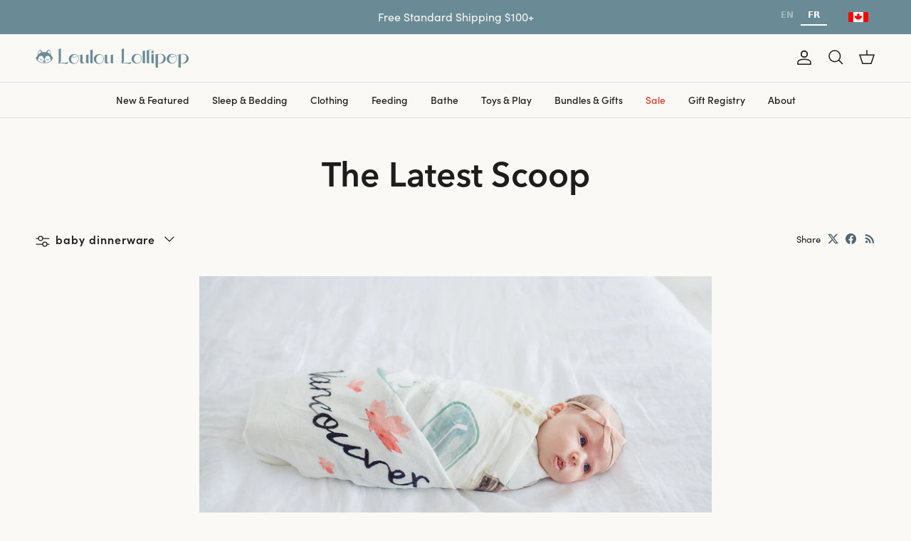

--- FILE ---
content_type: text/html; charset=utf-8
request_url: https://louloulollipop.ca/fr/blogs/the-lastest-scoop/tagged/baby-dinnerware
body_size: 43356
content:
<!doctype html>
<html class="no-js" lang="fr" dir="ltr" data-wg-translated="fr">
<head>


<link rel="alternate" hreflang="x-default" href="https://louloulollipop.com/blogs/the-lastest-scoop/tagged/baby-dinnerware">
<link rel="alternate" hreflang="en-us" href="https://louloulollipop.com/blogs/the-lastest-scoop/tagged/baby-dinnerware">
<link rel="alternate" hreflang="en" href="https://louloulollipop.com/blogs/the-lastest-scoop/tagged/baby-dinnerware">
<link rel="alternate" hreflang="en-ca" href="https://louloulollipop.ca/blogs/the-lastest-scoop/tagged/baby-dinnerware">
<link rel="alternate" hreflang="fr-ca" href="https://louloulollipop.ca/fr/blogs/the-lastest-scoop/tagged/baby-dinnerware">
<link rel="alternate" hreflang="fr" href="https://louloulollipop.ca/fr/blogs/the-lastest-scoop/tagged/baby-dinnerware">

  
<meta charset="utf-8">
<meta name="viewport" content="width=device-width,initial-scale=1">
<title>The Latest Scoop &ndash; Tagged &quot;baby dinnerware&quot; &ndash; LOULOU LOLLIPOP CA</title><link rel="canonical" href="https://louloulollipop.ca/fr/blogs/the-lastest-scoop/tagged/baby-dinnerware"><link rel="icon" href="//louloulollipop.ca/cdn/shop/files/Logo601SmokeBlue.png?crop=center&height=48&v=1747326683&width=48" type="image/png">
  <link rel="apple-touch-icon" href="//louloulollipop.ca/cdn/shop/files/Logo601SmokeBlue.png?crop=center&height=180&v=1747326683&width=180"><meta name="description" content="TEETHING HELP, SLEEP HELP, DIY ACTIVITIES &amp; EXPERT GUEST POSTS"><meta property="og:site_name" content="LOULOU LOLLIPOP CA">
<meta property="og:url" content="https://louloulollipop.ca/fr/blogs/the-lastest-scoop/tagged/baby-dinnerware">
<meta property="og:title" content="The Latest Scoop">
<meta property="og:type" content="website">
<meta property="og:description" content="TEETHING HELP, SLEEP HELP, DIY ACTIVITIES &amp; EXPERT GUEST POSTS"><meta property="og:image" content="http://louloulollipop.ca/cdn/shop/files/LuluLollipopEdits-09175_a54c4546-af04-4757-9b2f-4059c4b82964.jpg?crop=center&height=1200&v=1765320759&width=1200">
  <meta property="og:image:secure_url" content="https://louloulollipop.ca/cdn/shop/files/LuluLollipopEdits-09175_a54c4546-af04-4757-9b2f-4059c4b82964.jpg?crop=center&height=1200&v=1765320759&width=1200">
  <meta property="og:image:width" content="1000">
  <meta property="og:image:height" content="667"><meta name="twitter:card" content="summary_large_image">
<meta name="twitter:title" content="The Latest Scoop">
<meta name="twitter:description" content="TEETHING HELP, SLEEP HELP, DIY ACTIVITIES &amp; EXPERT GUEST POSTS">
<style>@font-face {
  font-family: "Nunito Sans";
  font-weight: 400;
  font-style: normal;
  font-display: fallback;
  src: url("//louloulollipop.ca/cdn/fonts/nunito_sans/nunitosans_n4.0276fe080df0ca4e6a22d9cb55aed3ed5ba6b1da.woff2") format("woff2"),
       url("//louloulollipop.ca/cdn/fonts/nunito_sans/nunitosans_n4.b4964bee2f5e7fd9c3826447e73afe2baad607b7.woff") format("woff");
}
@font-face {
  font-family: "Nunito Sans";
  font-weight: 700;
  font-style: normal;
  font-display: fallback;
  src: url("//louloulollipop.ca/cdn/fonts/nunito_sans/nunitosans_n7.25d963ed46da26098ebeab731e90d8802d989fa5.woff2") format("woff2"),
       url("//louloulollipop.ca/cdn/fonts/nunito_sans/nunitosans_n7.d32e3219b3d2ec82285d3027bd673efc61a996c8.woff") format("woff");
}
@font-face {
  font-family: "Nunito Sans";
  font-weight: 500;
  font-style: normal;
  font-display: fallback;
  src: url("//louloulollipop.ca/cdn/fonts/nunito_sans/nunitosans_n5.6fc0ed1feb3fc393c40619f180fc49c4d0aae0db.woff2") format("woff2"),
       url("//louloulollipop.ca/cdn/fonts/nunito_sans/nunitosans_n5.2c84830b46099cbcc1095f30e0957b88b914e50a.woff") format("woff");
}
@font-face {
  font-family: "Nunito Sans";
  font-weight: 400;
  font-style: italic;
  font-display: fallback;
  src: url("//louloulollipop.ca/cdn/fonts/nunito_sans/nunitosans_i4.6e408730afac1484cf297c30b0e67c86d17fc586.woff2") format("woff2"),
       url("//louloulollipop.ca/cdn/fonts/nunito_sans/nunitosans_i4.c9b6dcbfa43622b39a5990002775a8381942ae38.woff") format("woff");
}
@font-face {
  font-family: "Nunito Sans";
  font-weight: 700;
  font-style: italic;
  font-display: fallback;
  src: url("//louloulollipop.ca/cdn/fonts/nunito_sans/nunitosans_i7.8c1124729eec046a321e2424b2acf328c2c12139.woff2") format("woff2"),
       url("//louloulollipop.ca/cdn/fonts/nunito_sans/nunitosans_i7.af4cda04357273e0996d21184432bcb14651a64d.woff") format("woff");
}
@font-face {
  font-family: Figtree;
  font-weight: 400;
  font-style: normal;
  font-display: fallback;
  src: url("//louloulollipop.ca/cdn/fonts/figtree/figtree_n4.3c0838aba1701047e60be6a99a1b0a40ce9b8419.woff2") format("woff2"),
       url("//louloulollipop.ca/cdn/fonts/figtree/figtree_n4.c0575d1db21fc3821f17fd6617d3dee552312137.woff") format("woff");
}
@font-face {
  font-family: "Nunito Sans";
  font-weight: 400;
  font-style: normal;
  font-display: fallback;
  src: url("//louloulollipop.ca/cdn/fonts/nunito_sans/nunitosans_n4.0276fe080df0ca4e6a22d9cb55aed3ed5ba6b1da.woff2") format("woff2"),
       url("//louloulollipop.ca/cdn/fonts/nunito_sans/nunitosans_n4.b4964bee2f5e7fd9c3826447e73afe2baad607b7.woff") format("woff");
}
@font-face {
  font-family: "Nunito Sans";
  font-weight: 600;
  font-style: normal;
  font-display: fallback;
  src: url("//louloulollipop.ca/cdn/fonts/nunito_sans/nunitosans_n6.6e9464eba570101a53130c8130a9e17a8eb55c21.woff2") format("woff2"),
       url("//louloulollipop.ca/cdn/fonts/nunito_sans/nunitosans_n6.25a0ac0c0a8a26038c7787054dd6058dfbc20fa8.woff") format("woff");
}
:root {
  --page-container-width:          1460px;
  --reading-container-width:       720px;
  --divider-opacity:               0.14;
  --gutter-large:                  30px;
  --gutter-desktop:                20px;
  --gutter-mobile:                 16px;
  --section-padding:               50px;
  --larger-section-padding:        80px;
  --larger-section-padding-mobile: 60px;
  --largest-section-padding:       110px;
  --aos-animate-duration:          0.6s;

  --base-font-family:              sofia-pro, sans-serif;
  --base-font-weight:              400;
  --base-font-style:               normal;
  --heading-font-family:           avenir-next-lt-pro, sofia-pro, sans-serif;
  --heading-font-weight:           400;
  --heading-font-style:            normal;
  --heading-font-letter-spacing:   normal;
  --logo-font-family:              "system_ui", -apple-system, 'Segoe UI', Roboto, 'Helvetica Neue', 'Noto Sans', 'Liberation Sans', Arial, sans-serif, 'Apple Color Emoji', 'Segoe UI Emoji', 'Segoe UI Symbol', 'Noto Color Emoji';
  --logo-font-weight:              400;
  --logo-font-style:               normal;
  --nav-font-family:               "Nunito Sans", sans-serif;
  --nav-font-weight:               400;
  --nav-font-style:                normal;

  --base-text-size:16px;
  --base-line-height:              1.6;
  --input-text-size:16px;
  --smaller-text-size-1:13px;
  --smaller-text-size-2:14px;
  --smaller-text-size-3:13px;
  --smaller-text-size-4:12px;
  --larger-text-size:48px;
  --super-large-text-size:84px;
  --super-large-mobile-text-size:38px;
  --larger-mobile-text-size:38px;
  --logo-text-size:26px;--btn-letter-spacing: 0.0625rem;
    --btn-text-transform: uppercase;
    --button-text-size: 14px;
    --quickbuy-button-text-size: 13;
    --small-feature-link-font-size: 0.75em;
    --input-btn-padding-top:             0.63rem;
    --input-btn-padding-bottom:          0.63rem;--heading-text-transform:none;
  --nav-text-size:                      14px;
  --mobile-menu-font-weight:            600;

  --body-bg-color:                      250 249 246;
  --bg-color:                           250 249 246;
  --body-text-color:                    29 29 29;
  --text-color:                         29 29 29;

  --header-text-col:                    #1d1d1d;--header-text-hover-col:             var(--main-nav-link-hover-col);--header-bg-col:                     #faf9f6;
  --heading-color:                     29 29 29;
  --body-heading-color:                29 29 29;
  --heading-divider-col:               #d9e1e4;

  --logo-col:                          #1d1d1d;
  --main-nav-bg:                       #faf9f6;
  --main-nav-link-col:                 #1d1d1d;
  --main-nav-link-hover-col:           #4f676e;
  --main-nav-link-featured-col:        #db3f30;

  --link-color:                        79 103 110;
  --body-link-color:                   79 103 110;

  --btn-bg-color:                        106 139 149;
  --btn-bg-hover-color:                  142 167 175;
  --btn-border-color:                    106 139 149;
  --btn-border-hover-color:              142 167 175;
  --btn-text-color:                      250 249 246;
  --btn-text-hover-color:                250 249 246;--btn-alt-bg-color:                    250 249 246;
  --btn-alt-text-color:                  106 139 149;
  --btn-alt-border-color:                106 139 149;
  --btn-alt-border-hover-color:          106 139 149;
  --btn_alt_text_hover:                  179 195 201;--btn-ter-bg-color:                    235 232 220;
  --btn-ter-text-color:                  0 0 0;
  --btn-ter-bg-hover-color:              106 139 149;
  --btn-ter-text-hover-color:            250 249 246;--btn-border-radius: 10px;--color-scheme-default:                             #faf9f6;
  --color-scheme-default-color:                       250 249 246;
  --color-scheme-default-text-color:                  29 29 29;
  --color-scheme-default-head-color:                  29 29 29;
  --color-scheme-default-link-color:                  79 103 110;
  --color-scheme-default-btn-text-color:              250 249 246;
  --color-scheme-default-btn-text-hover-color:        250 249 246;
  --color-scheme-default-btn-bg-color:                106 139 149;
  --color-scheme-default-btn-bg-hover-color:          142 167 175;
  --color-scheme-default-btn-border-color:            106 139 149;
  --color-scheme-default-btn-border-hover-color:      142 167 175;
  --color-scheme-default-btn-alt-text-color:          106 139 149;
  --color-scheme-default-btn-alt-bg-color:            250 249 246;
  --color-scheme-default-btn-alt-border-color:        106 139 149;
  --color-scheme-default-btn-alt-border-hover-color:  106 139 149;

  --color-scheme-1:                             #6a8b95;
  --color-scheme-1-color:                       106 139 149;
  --color-scheme-1-text-color:                  250 249 246;
  --color-scheme-1-head-color:                  250 249 246;
  --color-scheme-1-link-color:                  250 249 246;
  --color-scheme-1-btn-text-color:              79 103 110;
  --color-scheme-1-btn-text-hover-color:        79 103 110;
  --color-scheme-1-btn-bg-color:                250 249 246;
  --color-scheme-1-btn-bg-hover-color:          217 225 228;
  --color-scheme-1-btn-border-color:            250 249 246;
  --color-scheme-1-btn-border-hover-color:      217 225 228;
  --color-scheme-1-btn-alt-text-color:          79 103 110;
  --color-scheme-1-btn-alt-bg-color:            250 249 246;
  --color-scheme-1-btn-alt-border-color:        79 103 110;
  --color-scheme-1-btn-alt-border-hover-color:  79 103 110;

  --color-scheme-2:                             #f4d8ca;
  --color-scheme-2-color:                       244 216 202;
  --color-scheme-2-text-color:                  29 29 29;
  --color-scheme-2-head-color:                  29 29 29;
  --color-scheme-2-link-color:                  79 103 110;
  --color-scheme-2-btn-text-color:              106 139 149;
  --color-scheme-2-btn-text-hover-color:        106 139 149;
  --color-scheme-2-btn-bg-color:                250 249 246;
  --color-scheme-2-btn-bg-hover-color:          217 225 228;
  --color-scheme-2-btn-border-color:            250 249 246;
  --color-scheme-2-btn-border-hover-color:      217 225 228;
  --color-scheme-2-btn-alt-text-color:          35 35 35;
  --color-scheme-2-btn-alt-bg-color:            255 255 255;
  --color-scheme-2-btn-alt-border-color:        35 35 35;
  --color-scheme-2-btn-alt-border-hover-color:  35 35 35;

  /* Shop Pay payment terms */
  --payment-terms-background-color:    #faf9f6;--quickbuy-bg: 250 249 246;--body-input-background-color:       rgb(var(--body-bg-color));
  --input-background-color:            rgb(var(--body-bg-color));
  --body-input-text-color:             var(--body-text-color);
  --input-text-color:                  var(--body-text-color);
  --body-input-border-color:           rgb(195, 194, 192);
  --input-border-color:                rgb(195, 194, 192);
  --input-border-color-hover:          rgb(128, 128, 127);
  --input-border-color-active:         rgb(29, 29, 29);

  --swatch-cross-svg:                  url("data:image/svg+xml,%3Csvg xmlns='http://www.w3.org/2000/svg' width='240' height='240' viewBox='0 0 24 24' fill='none' stroke='rgb(195, 194, 192)' stroke-width='0.09' preserveAspectRatio='none' %3E%3Cline x1='24' y1='0' x2='0' y2='24'%3E%3C/line%3E%3C/svg%3E");
  --swatch-cross-hover:                url("data:image/svg+xml,%3Csvg xmlns='http://www.w3.org/2000/svg' width='240' height='240' viewBox='0 0 24 24' fill='none' stroke='rgb(128, 128, 127)' stroke-width='0.09' preserveAspectRatio='none' %3E%3Cline x1='24' y1='0' x2='0' y2='24'%3E%3C/line%3E%3C/svg%3E");
  --swatch-cross-active:               url("data:image/svg+xml,%3Csvg xmlns='http://www.w3.org/2000/svg' width='240' height='240' viewBox='0 0 24 24' fill='none' stroke='rgb(29, 29, 29)' stroke-width='0.09' preserveAspectRatio='none' %3E%3Cline x1='24' y1='0' x2='0' y2='24'%3E%3C/line%3E%3C/svg%3E");

  --footer-divider-col:                #f0d4d1;
  --footer-text-col:                   29 29 29;
  --footer-heading-col:                29 29 29;
  --footer-bg:                         #fbf4f3;--product-label-overlay-justify: flex-start;--product-label-overlay-align: flex-start;--product-label-overlay-reduction-text:   #faf9f6;
  --product-label-overlay-reduction-bg:     #db3f30;
  --product-label-overlay-stock-text:       #faf9f6;
  --product-label-overlay-stock-bg:         #f2b321;
  --product-label-overlay-new-text:         #faf9f6;
  --product-label-overlay-new-bg:           #d68161;
  --product-label-overlay-meta-text:        #faf9f6;
  --product-label-overlay-meta-bg:          #bd2585;
  --product-label-sale-text:                #db3f30;
  --product-label-sold-text:                #1d1d1d;
  --product-label-preorder-text:            #78b742;

  --product-block-crop-align:               center;

  
  --product-block-price-align:              flex-start;
  --product-block-price-item-margin-start:  initial;
  --product-block-price-item-margin-end:    .5rem;
  

  --collection-block-image-position:   center center;

  --swatch-picker-image-size:          50px;
  --swatch-crop-align:                 center center;

  --image-overlay-text-color:          250 249 246;--image-overlay-bg:                  rgba(29, 29, 29, 0.12);
  --image-overlay-shadow-start:        rgb(0 0 0 / 0.16);
  --image-overlay-box-opacity:         0.88;--product-inventory-ok-box-color:            #f2faf0;
  --product-inventory-ok-text-color:           #108043;
  --product-inventory-ok-icon-box-fill-color:  #fff;
  --product-inventory-low-box-color:           #fcf1cd;
  --product-inventory-low-text-color:          #dd9a1a;
  --product-inventory-low-icon-box-fill-color: #fff;
  --product-inventory-low-text-color-channels: 16, 128, 67;
  --product-inventory-ok-text-color-channels:  221, 154, 26;

  --rating-star-color: 193 100 82;}.image-overlay--bg-box .text-overlay .text-overlay__text {
    --image-overlay-box-bg: 250 249 246;
    --heading-color: var(--body-heading-color);
    --text-color: var(--body-text-color);
    --link-color: var(--body-link-color);
  }::selection {
    background: rgb(var(--body-heading-color));
    color: rgb(var(--body-bg-color));
  }
  ::-moz-selection {
    background: rgb(var(--body-heading-color));
    color: rgb(var(--body-bg-color));
  }.use-color-scheme--default {
  --product-label-sale-text:           #db3f30;
  --product-label-sold-text:           #1d1d1d;
  --product-label-preorder-text:       #78b742;
  --input-background-color:            rgb(var(--body-bg-color));
  --input-text-color:                  var(--body-input-text-color);
  --input-border-color:                rgb(195, 194, 192);
  --input-border-color-hover:          rgb(128, 128, 127);
  --input-border-color-active:         rgb(29, 29, 29);
}</style>

  <link href="//louloulollipop.ca/cdn/shop/t/168/assets/main.css?v=62834221121187737221768331234" rel="stylesheet" type="text/css" media="all">
  <link href="//louloulollipop.ca/cdn/shop/t/168/assets/design-system.css?v=161131504511259748431768331038" rel="stylesheet" type="text/css" media="all">
<link rel="preload" as="font" href="//louloulollipop.ca/fr/cdn/fonts/nunito_sans/nunitosans_n4.0276fe080df0ca4e6a22d9cb55aed3ed5ba6b1da.woff2" type="font/woff2" crossorigin=""><link rel="preload" as="font" href="//louloulollipop.ca/fr/cdn/fonts/figtree/figtree_n4.3c0838aba1701047e60be6a99a1b0a40ce9b8419.woff2" type="font/woff2" crossorigin=""><!-- LoudCrowd --> 
  
  <script>
    document.documentElement.className = document.documentElement.className.replace('no-js', 'js');

    window.theme = {
      info: {
        name: 'Symmetry',
        version: '7.4.0'
      },
      device: {
        hasTouch: window.matchMedia('(any-pointer: coarse)').matches,
        hasHover: window.matchMedia('(hover: hover)').matches
      },
      mediaQueries: {
        md: '(min-width: 768px)',
        productMediaCarouselBreak: '(min-width: 1041px)'
      },
      routes: {
        base: 'https://louloulollipop.ca/fr',
        cart: '/cart',
        cartAdd: '/cart/add.js',
        cartUpdate: '/cart/update.js',
        predictiveSearch: '/search/suggest'
      },
      strings: {
        cartTermsConfirmation: "You must agree to the terms and conditions before continuing.",
        cartItemsQuantityError: "You can only add [QUANTITY] of this item to your cart.",
        generalSearchViewAll: "View all search results",
        noStock: "Sold out",
        noVariant: "Unavailable",
        productsProductChooseA: "Choose a",
        generalSearchPages: "Pages",
        generalSearchNoResultsWithoutTerms: "Sorry, we couldnʼt find any results",
        shippingCalculator: {
          singleRate: "There is one shipping rate for this destination:",
          multipleRates: "There are multiple shipping rates for this destination:",
          noRates: "We do not ship to this destination."
        }
      },
      settings: {
        moneyWithCurrencyFormat: "\u003cspan class='money'\u003e${{amount}} CAD\u003c\/span\u003e",
        cartType: "page",
        afterAddToCart: "notification",
        quickbuyStyle: "off",
        externalLinksNewTab: true,
        internalLinksSmoothScroll: true
      }
    }

    theme.inlineNavigationCheck = function() {
      var pageHeader = document.querySelector('.pageheader'),
          inlineNavContainer = pageHeader.querySelector('.logo-area__left__inner'),
          inlineNav = inlineNavContainer.querySelector('.navigation--left');
      if (inlineNav && getComputedStyle(inlineNav).display != 'none') {
        var inlineMenuCentered = document.querySelector('.pageheader--layout-inline-menu-center'),
            logoContainer = document.querySelector('.logo-area__middle__inner');
        if(inlineMenuCentered) {
          var rightWidth = document.querySelector('.logo-area__right__inner').clientWidth,
              middleWidth = logoContainer.clientWidth,
              logoArea = document.querySelector('.logo-area'),
              computedLogoAreaStyle = getComputedStyle(logoArea),
              logoAreaInnerWidth = logoArea.clientWidth - Math.ceil(parseFloat(computedLogoAreaStyle.paddingLeft)) - Math.ceil(parseFloat(computedLogoAreaStyle.paddingRight)),
              availableNavWidth = logoAreaInnerWidth - Math.max(rightWidth, middleWidth) * 2 - 40;
          inlineNavContainer.style.maxWidth = availableNavWidth + 'px';
        }

        var firstInlineNavLink = inlineNav.querySelector('.navigation__item:first-child'),
            lastInlineNavLink = inlineNav.querySelector('.navigation__item:last-child');
        if (lastInlineNavLink) {
          var inlineNavWidth = null;
          if(document.querySelector('html[dir=rtl]')) {
            inlineNavWidth = firstInlineNavLink.offsetLeft - lastInlineNavLink.offsetLeft + firstInlineNavLink.offsetWidth;
          } else {
            inlineNavWidth = lastInlineNavLink.offsetLeft - firstInlineNavLink.offsetLeft + lastInlineNavLink.offsetWidth;
          }
          if (inlineNavContainer.offsetWidth >= inlineNavWidth) {
            pageHeader.classList.add('pageheader--layout-inline-permitted');
            var tallLogo = logoContainer.clientHeight > lastInlineNavLink.clientHeight + 20;
            if (tallLogo) {
              inlineNav.classList.add('navigation--tight-underline');
            } else {
              inlineNav.classList.remove('navigation--tight-underline');
            }
          } else {
            pageHeader.classList.remove('pageheader--layout-inline-permitted');
          }
        }
      }
    };

    theme.setInitialHeaderHeightProperty = () => {
      const section = document.querySelector('.section-header');
      if (section) {
        document.documentElement.style.setProperty('--theme-header-height', Math.ceil(section.clientHeight) + 'px');
      }
    };
  </script>

  <script src="//louloulollipop.ca/fr/cdn/shop/t/168/assets/main.js?v=51505608167387937521753807753" defer=""></script>
    <script src="//louloulollipop.ca/fr/cdn/shop/t/168/assets/animate-on-scroll.js?v=15249566486942820451753198642" defer=""></script>
    <link href="//louloulollipop.ca/cdn/shop/t/168/assets/animate-on-scroll.css?v=116824741000487223811753198641" rel="stylesheet" type="text/css" media="all">
  

  <script>window.performance && window.performance.mark && window.performance.mark('shopify.content_for_header.start');</script><meta name="google-site-verification" content="W22LMq0u08TdzT7DDO2lK_DgFXSE-14ZIxEpgM_nnmc">
<meta name="google-site-verification" content="vUxu1Yivo4fPsOjicXH0ltlL4YwcTjmp1dfQ0bgY-1Q">
<meta name="google-site-verification" content="HeQ5AgaDwM0Z3cs1DSa5EC9WuC75qirX4DnBkGveZYg">
<meta id="shopify-digital-wallet" name="shopify-digital-wallet" content="/14589446/digital_wallets/dialog">
<meta name="shopify-checkout-api-token" content="83b194851cb32594d3c46f2cd5d3314b">
<meta id="in-context-paypal-metadata" data-shop-id="14589446" data-venmo-supported="false" data-environment="production" data-locale="en_US" data-paypal-v4="true" data-currency="CAD">
<link rel="alternate" type="application/atom+xml" title="Feed" href="/fr/blogs/the-lastest-scoop/tagged/baby-dinnerware.atom">
<script async="async" src="/checkouts/internal/preloads.js?locale=en-CA"></script>
<link rel="preconnect" href="https://shop.app" crossorigin="anonymous">
<script async="async" src="https://shop.app/checkouts/internal/preloads.js?locale=en-CA&shop_id=14589446" crossorigin="anonymous"></script>
<script id="apple-pay-shop-capabilities" type="application/json">{"shopId":14589446,"countryCode":"CA","currencyCode":"CAD","merchantCapabilities":["supports3DS"],"merchantId":"gid:\/\/shopify\/Shop\/14589446","merchantName":"LOULOU LOLLIPOP CA","requiredBillingContactFields":["postalAddress","email","phone"],"requiredShippingContactFields":["postalAddress","email","phone"],"shippingType":"shipping","supportedNetworks":["visa","masterCard","amex","discover","interac","jcb"],"total":{"type":"pending","label":"LOULOU LOLLIPOP CA","amount":"1.00"},"shopifyPaymentsEnabled":true,"supportsSubscriptions":true}</script>
<script id="shopify-features" type="application/json">{"accessToken":"83b194851cb32594d3c46f2cd5d3314b","betas":["rich-media-storefront-analytics"],"domain":"louloulollipop.ca","predictiveSearch":true,"shopId":14589446,"locale":"en"}</script>
<script>var Shopify = Shopify || {};
Shopify.shop = "loulou-lollipop-ca.myshopify.com";
Shopify.locale = "fr";
Shopify.currency = {"active":"CAD","rate":"1.0"};
Shopify.country = "CA";
Shopify.theme = {"name":"LouloulollipopCA\/Staging","id":131237904487,"schema_name":"Symmetry","schema_version":"7.4.0","theme_store_id":null,"role":"main"};
Shopify.theme.handle = "null";
Shopify.theme.style = {"id":null,"handle":null};
Shopify.cdnHost = "louloulollipop.ca/cdn";
Shopify.routes = Shopify.routes || {};
Shopify.routes.root = "/fr/";</script>
<script type="module">!function(o){(o.Shopify=o.Shopify||{}).modules=!0}(window);</script>
<script>!function(o){function n(){var o=[];function n(){o.push(Array.prototype.slice.apply(arguments))}return n.q=o,n}var t=o.Shopify=o.Shopify||{};t.loadFeatures=n(),t.autoloadFeatures=n()}(window);</script>
<script>
  window.ShopifyPay = window.ShopifyPay || {};
  window.ShopifyPay.apiHost = "shop.app\/pay";
  window.ShopifyPay.redirectState = null;
</script>
<script id="shop-js-analytics" type="application/json">{"pageType":"blog"}</script>
<script defer="defer" async="" type="module" src="//louloulollipop.ca/fr/cdn/shopifycloud/shop-js/modules/v2/client.init-shop-cart-sync_C5BV16lS.en.esm.js"></script>
<script defer="defer" async="" type="module" src="//louloulollipop.ca/fr/cdn/shopifycloud/shop-js/modules/v2/chunk.common_CygWptCX.esm.js"></script>
<script type="module">
  await import("//louloulollipop.ca/fr/cdn/shopifycloud/shop-js/modules/v2/client.init-shop-cart-sync_C5BV16lS.en.esm.js");
await import("//louloulollipop.ca/fr/cdn/shopifycloud/shop-js/modules/v2/chunk.common_CygWptCX.esm.js");

  window.Shopify.SignInWithShop?.initShopCartSync?.({"fedCMEnabled":true,"windoidEnabled":true});

</script>
<script>
  window.Shopify = window.Shopify || {};
  if (!window.Shopify.featureAssets) window.Shopify.featureAssets = {};
  window.Shopify.featureAssets['shop-js'] = {"shop-cart-sync":["modules/v2/client.shop-cart-sync_ZFArdW7E.en.esm.js","modules/v2/chunk.common_CygWptCX.esm.js"],"shop-button":["modules/v2/client.shop-button_tlx5R9nI.en.esm.js","modules/v2/chunk.common_CygWptCX.esm.js"],"init-fed-cm":["modules/v2/client.init-fed-cm_CmiC4vf6.en.esm.js","modules/v2/chunk.common_CygWptCX.esm.js"],"init-windoid":["modules/v2/client.init-windoid_sURxWdc1.en.esm.js","modules/v2/chunk.common_CygWptCX.esm.js"],"init-shop-cart-sync":["modules/v2/client.init-shop-cart-sync_C5BV16lS.en.esm.js","modules/v2/chunk.common_CygWptCX.esm.js"],"init-shop-email-lookup-coordinator":["modules/v2/client.init-shop-email-lookup-coordinator_B8hsDcYM.en.esm.js","modules/v2/chunk.common_CygWptCX.esm.js"],"shop-cash-offers":["modules/v2/client.shop-cash-offers_DOA2yAJr.en.esm.js","modules/v2/chunk.common_CygWptCX.esm.js","modules/v2/chunk.modal_D71HUcav.esm.js"],"pay-button":["modules/v2/client.pay-button_FdsNuTd3.en.esm.js","modules/v2/chunk.common_CygWptCX.esm.js"],"shop-login-button":["modules/v2/client.shop-login-button_C5VAVYt1.en.esm.js","modules/v2/chunk.common_CygWptCX.esm.js","modules/v2/chunk.modal_D71HUcav.esm.js"],"shop-toast-manager":["modules/v2/client.shop-toast-manager_ClPi3nE9.en.esm.js","modules/v2/chunk.common_CygWptCX.esm.js"],"avatar":["modules/v2/client.avatar_BTnouDA3.en.esm.js"],"init-shop-for-new-customer-accounts":["modules/v2/client.init-shop-for-new-customer-accounts_ChsxoAhi.en.esm.js","modules/v2/client.shop-login-button_C5VAVYt1.en.esm.js","modules/v2/chunk.common_CygWptCX.esm.js","modules/v2/chunk.modal_D71HUcav.esm.js"],"init-customer-accounts":["modules/v2/client.init-customer-accounts_DxDtT_ad.en.esm.js","modules/v2/client.shop-login-button_C5VAVYt1.en.esm.js","modules/v2/chunk.common_CygWptCX.esm.js","modules/v2/chunk.modal_D71HUcav.esm.js"],"init-customer-accounts-sign-up":["modules/v2/client.init-customer-accounts-sign-up_CPSyQ0Tj.en.esm.js","modules/v2/client.shop-login-button_C5VAVYt1.en.esm.js","modules/v2/chunk.common_CygWptCX.esm.js","modules/v2/chunk.modal_D71HUcav.esm.js"],"lead-capture":["modules/v2/client.lead-capture_Bi8yE_yS.en.esm.js","modules/v2/chunk.common_CygWptCX.esm.js","modules/v2/chunk.modal_D71HUcav.esm.js"],"checkout-modal":["modules/v2/client.checkout-modal_BPM8l0SH.en.esm.js","modules/v2/chunk.common_CygWptCX.esm.js","modules/v2/chunk.modal_D71HUcav.esm.js"],"shop-follow-button":["modules/v2/client.shop-follow-button_Cva4Ekp9.en.esm.js","modules/v2/chunk.common_CygWptCX.esm.js","modules/v2/chunk.modal_D71HUcav.esm.js"],"shop-login":["modules/v2/client.shop-login_D6lNrXab.en.esm.js","modules/v2/chunk.common_CygWptCX.esm.js","modules/v2/chunk.modal_D71HUcav.esm.js"],"payment-terms":["modules/v2/client.payment-terms_CZxnsJam.en.esm.js","modules/v2/chunk.common_CygWptCX.esm.js","modules/v2/chunk.modal_D71HUcav.esm.js"]};
</script>
<script>(function() {
  var isLoaded = false;
  function asyncLoad() {
    if (isLoaded) return;
    isLoaded = true;
    var urls = ["https:\/\/cdn.nfcube.com\/instafeed-ff5622b91fe9d1e57363447ebb319062.js?shop=loulou-lollipop-ca.myshopify.com","https:\/\/shopify-extension.getredo.com\/main.js?widget_id=t66j6l3tsvtgoy8\u0026shop=loulou-lollipop-ca.myshopify.com","https:\/\/cdn.rebuyengine.com\/onsite\/js\/rebuy.js?shop=loulou-lollipop-ca.myshopify.com","https:\/\/cdn.weglot.com\/weglot_script_tag.js?shop=loulou-lollipop-ca.myshopify.com","https:\/\/dr4qe3ddw9y32.cloudfront.net\/awin-shopify-integration-code.js?aid=59197\u0026v=shopifyApp_5.2.3\u0026ts=1762843876331\u0026shop=loulou-lollipop-ca.myshopify.com","https:\/\/cdn.noibu.com\/collect-core.js?shop=loulou-lollipop-ca.myshopify.com","\/\/cdn.shopify.com\/proxy\/2f5e2e06f776b2b32eeff520c904b6fec6695422e7d7687e4971ed607580b1dd\/apps.bazaarvoice.com\/deployments\/louloulollipop\/main_site\/production\/en_US\/bv.js?shop=loulou-lollipop-ca.myshopify.com\u0026sp-cache-control=cHVibGljLCBtYXgtYWdlPTkwMA"];
    for (var i = 0; i < urls.length; i++) {
      var s = document.createElement('script');
      s.type = 'text/javascript';
      s.async = true;
      s.src = urls[i];
      var x = document.getElementsByTagName('script')[0];
      x.parentNode.insertBefore(s, x);
    }
  };
  if(window.attachEvent) {
    window.attachEvent('onload', asyncLoad);
  } else {
    window.addEventListener('load', asyncLoad, false);
  }
})();</script>
<script id="__st">var __st={"a":14589446,"offset":-28800,"reqid":"8c5defe4-b2d2-4606-b279-34bfe49a62ab-1768845368","pageurl":"louloulollipop.ca\/blogs\/the-lastest-scoop\/tagged\/baby-dinnerware","s":"blogs-50960302183","u":"19c9f8299957","p":"blog","rtyp":"blog","rid":50960302183};</script>
<script>window.ShopifyPaypalV4VisibilityTracking = true;</script>
<script id="captcha-bootstrap">!function(){'use strict';const t='contact',e='account',n='new_comment',o=[[t,t],['blogs',n],['comments',n],[t,'customer']],c=[[e,'customer_login'],[e,'guest_login'],[e,'recover_customer_password'],[e,'create_customer']],r=t=>t.map((([t,e])=>`form[action*='/${t}']:not([data-nocaptcha='true']) input[name='form_type'][value='${e}']`)).join(','),a=t=>()=>t?[...document.querySelectorAll(t)].map((t=>t.form)):[];function s(){const t=[...o],e=r(t);return a(e)}const i='password',u='form_key',d=['recaptcha-v3-token','g-recaptcha-response','h-captcha-response',i],f=()=>{try{return window.sessionStorage}catch{return}},m='__shopify_v',_=t=>t.elements[u];function p(t,e,n=!1){try{const o=window.sessionStorage,c=JSON.parse(o.getItem(e)),{data:r}=function(t){const{data:e,action:n}=t;return t[m]||n?{data:e,action:n}:{data:t,action:n}}(c);for(const[e,n]of Object.entries(r))t.elements[e]&&(t.elements[e].value=n);n&&o.removeItem(e)}catch(o){console.error('form repopulation failed',{error:o})}}const l='form_type',E='cptcha';function T(t){t.dataset[E]=!0}const w=window,h=w.document,L='Shopify',v='ce_forms',y='captcha';let A=!1;((t,e)=>{const n=(g='f06e6c50-85a8-45c8-87d0-21a2b65856fe',I='https://cdn.shopify.com/shopifycloud/storefront-forms-hcaptcha/ce_storefront_forms_captcha_hcaptcha.v1.5.2.iife.js',D={infoText:'Protected by hCaptcha',privacyText:'Privacy',termsText:'Terms'},(t,e,n)=>{const o=w[L][v],c=o.bindForm;if(c)return c(t,g,e,D).then(n);var r;o.q.push([[t,g,e,D],n]),r=I,A||(h.body.append(Object.assign(h.createElement('script'),{id:'captcha-provider',async:!0,src:r})),A=!0)});var g,I,D;w[L]=w[L]||{},w[L][v]=w[L][v]||{},w[L][v].q=[],w[L][y]=w[L][y]||{},w[L][y].protect=function(t,e){n(t,void 0,e),T(t)},Object.freeze(w[L][y]),function(t,e,n,w,h,L){const[v,y,A,g]=function(t,e,n){const i=e?o:[],u=t?c:[],d=[...i,...u],f=r(d),m=r(i),_=r(d.filter((([t,e])=>n.includes(e))));return[a(f),a(m),a(_),s()]}(w,h,L),I=t=>{const e=t.target;return e instanceof HTMLFormElement?e:e&&e.form},D=t=>v().includes(t);t.addEventListener('submit',(t=>{const e=I(t);if(!e)return;const n=D(e)&&!e.dataset.hcaptchaBound&&!e.dataset.recaptchaBound,o=_(e),c=g().includes(e)&&(!o||!o.value);(n||c)&&t.preventDefault(),c&&!n&&(function(t){try{if(!f())return;!function(t){const e=f();if(!e)return;const n=_(t);if(!n)return;const o=n.value;o&&e.removeItem(o)}(t);const e=Array.from(Array(32),(()=>Math.random().toString(36)[2])).join('');!function(t,e){_(t)||t.append(Object.assign(document.createElement('input'),{type:'hidden',name:u})),t.elements[u].value=e}(t,e),function(t,e){const n=f();if(!n)return;const o=[...t.querySelectorAll(`input[type='${i}']`)].map((({name:t})=>t)),c=[...d,...o],r={};for(const[a,s]of new FormData(t).entries())c.includes(a)||(r[a]=s);n.setItem(e,JSON.stringify({[m]:1,action:t.action,data:r}))}(t,e)}catch(e){console.error('failed to persist form',e)}}(e),e.submit())}));const S=(t,e)=>{t&&!t.dataset[E]&&(n(t,e.some((e=>e===t))),T(t))};for(const o of['focusin','change'])t.addEventListener(o,(t=>{const e=I(t);D(e)&&S(e,y())}));const B=e.get('form_key'),M=e.get(l),P=B&&M;t.addEventListener('DOMContentLoaded',(()=>{const t=y();if(P)for(const e of t)e.elements[l].value===M&&p(e,B);[...new Set([...A(),...v().filter((t=>'true'===t.dataset.shopifyCaptcha))])].forEach((e=>S(e,t)))}))}(h,new URLSearchParams(w.location.search),n,t,e,['guest_login'])})(!0,!0)}();</script>
<script integrity="sha256-4kQ18oKyAcykRKYeNunJcIwy7WH5gtpwJnB7kiuLZ1E=" data-source-attribution="shopify.loadfeatures" defer="defer" src="//louloulollipop.ca/fr/cdn/shopifycloud/storefront/assets/storefront/load_feature-a0a9edcb.js" crossorigin="anonymous"></script>
<script crossorigin="anonymous" defer="defer" src="//louloulollipop.ca/fr/cdn/shopifycloud/storefront/assets/shopify_pay/storefront-65b4c6d7.js?v=20250812"></script>
<script data-source-attribution="shopify.dynamic_checkout.dynamic.init">var Shopify=Shopify||{};Shopify.PaymentButton=Shopify.PaymentButton||{isStorefrontPortableWallets:!0,init:function(){window.Shopify.PaymentButton.init=function(){};var t=document.createElement("script");t.src="https://louloulollipop.ca/fr/cdn/shopifycloud/portable-wallets/latest/portable-wallets.en.js",t.type="module",document.head.appendChild(t)}};
</script>
<script data-source-attribution="shopify.dynamic_checkout.buyer_consent">
  function portableWalletsHideBuyerConsent(e){var t=document.getElementById("shopify-buyer-consent"),n=document.getElementById("shopify-subscription-policy-button");t&&n&&(t.classList.add("hidden"),t.setAttribute("aria-hidden","true"),n.removeEventListener("click",e))}function portableWalletsShowBuyerConsent(e){var t=document.getElementById("shopify-buyer-consent"),n=document.getElementById("shopify-subscription-policy-button");t&&n&&(t.classList.remove("hidden"),t.removeAttribute("aria-hidden"),n.addEventListener("click",e))}window.Shopify?.PaymentButton&&(window.Shopify.PaymentButton.hideBuyerConsent=portableWalletsHideBuyerConsent,window.Shopify.PaymentButton.showBuyerConsent=portableWalletsShowBuyerConsent);
</script>
<script data-source-attribution="shopify.dynamic_checkout.cart.bootstrap">document.addEventListener("DOMContentLoaded",(function(){function t(){return document.querySelector("shopify-accelerated-checkout-cart, shopify-accelerated-checkout")}if(t())Shopify.PaymentButton.init();else{new MutationObserver((function(e,n){t()&&(Shopify.PaymentButton.init(),n.disconnect())})).observe(document.body,{childList:!0,subtree:!0})}}));
</script>
<link id="shopify-accelerated-checkout-styles" rel="stylesheet" media="screen" href="https://louloulollipop.ca/cdn/shopifycloud/portable-wallets/latest/accelerated-checkout-backwards-compat.css" crossorigin="anonymous">
<style id="shopify-accelerated-checkout-cart">
        #shopify-buyer-consent {
  margin-top: 1em;
  display: inline-block;
  width: 100%;
}

#shopify-buyer-consent.hidden {
  display: none;
}

#shopify-subscription-policy-button {
  background: none;
  border: none;
  padding: 0;
  text-decoration: underline;
  font-size: inherit;
  cursor: pointer;
}

#shopify-subscription-policy-button::before {
  box-shadow: none;
}

      </style>

<script>window.performance && window.performance.mark && window.performance.mark('shopify.content_for_header.end');</script>
<!-- CC Custom Head Start --><!-- CC Custom Head End --><link rel="stylesheet" href="https://use.typekit.net/kdi1qif.css">
    <style>
      @import url("https://use.typekit.net/kdi1qif.css");
    </style>

    <!-- Microsoft Clarity -->
  <script type="text/javascript">
    (function(c,l,a,r,i,t,y){
        c[a]=c[a]||function(){(c[a].q=c[a].q||[]).push(arguments)};
        t=l.createElement(r);t.async=1;t.src="https://www.clarity.ms/tag/"+i;
        y=l.getElementsByTagName(r)[0];y.parentNode.insertBefore(t,y);
    })(window, document, "clarity", "script", "qv4923yfr6");
  </script>

 <meta name="google-site-verification" content="BFpbLBJiy35y2n5nAmu-KjENClydWofkLgdbhXke2Xg">

  
  <meta name="robots" content="noindex, follow">
  
 
  

<!-- BEGIN app block: shopify://apps/redo/blocks/redo_app_embed/c613644b-6df4-4d11-b336-43a5c06745a1 --><!-- BEGIN app snippet: env -->

<script>
  if (typeof process === "undefined") {
    process = {};
  }
  process.env ??= {};
  process.env.AMPLITUDE_API_KEY = "b5eacb35b49c693d959231826b35f7ca";
  process.env.IPIFY_API_KEY = "at_S8q5xe1hwi5jKf6CSb4V661KXTKK2";
  process.env.REDO_API_URL = "https://shopify-cdn.getredo.com";
  process.env.REDO_CHAT_WIDGET_URL = "https://chat-widget.getredo.com";
  process.env.REDO_SHOPIFY_SERVER_URL = "https://shopify-server.getredo.com";

  if (typeof redoStorefront === "undefined") {
    redoStorefront = {};
  }
  redoStorefront.env ??= {};
  redoStorefront.env.AMPLITUDE_API_KEY = "b5eacb35b49c693d959231826b35f7ca";
  redoStorefront.env.IPIFY_API_KEY = "at_S8q5xe1hwi5jKf6CSb4V661KXTKK2";
  redoStorefront.env.REDO_API_URL = "https://shopify-cdn.getredo.com";
  redoStorefront.env.REDO_CHAT_WIDGET_URL = "https://chat-widget.getredo.com";
  redoStorefront.env.REDO_SHOPIFY_SERVER_URL = "https://shopify-server.getredo.com";
</script>
<!-- END app snippet -->
<script>
  const parts = navigator.userAgent.split(" ").map(part => btoa(part)).join("").replace(/=/g, "").toLowerCase();
  if (!parts.includes("2hyb21lluxpz2h0ag91c2") && !parts.includes("w90bwzwcg93zxikdiwmjipk")) {
    const script = document.createElement("script");
    script.async = true;
    script.src = "https://cdn.shopify.com/extensions/019bd71f-e8e1-725e-b319-a827eb6107b0/redo-v1.137663/assets/main.js";
    document.head.appendChild(script);
  }
</script>

<!-- END app block --><!-- BEGIN app block: shopify://apps/loudcrowd/blocks/embed/0afc7a0d-9f70-43a2-81e1-c20306ea13bd -->
  <!-- BEGIN app snippet: vite-tag -->


  <script data-em-disable="" src="https://cdn.shopify.com/extensions/019b9e6d-f590-7a8f-b13c-197cf95596e3/shopify-app-1326/assets/embed-1c270482.js" type="module" crossorigin="anonymous"></script>
  <link data-em-disable="" rel="modulepreload" href="https://cdn.shopify.com/extensions/019b9e6d-f590-7a8f-b13c-197cf95596e3/shopify-app-1326/assets/currency-7d20dcfe.js" crossorigin="anonymous">
  <link data-em-disable="" rel="modulepreload" href="https://cdn.shopify.com/extensions/019b9e6d-f590-7a8f-b13c-197cf95596e3/shopify-app-1326/assets/index-aa629bc7.js" crossorigin="anonymous">
  <link data-em-disable="" rel="modulepreload" href="https://cdn.shopify.com/extensions/019b9e6d-f590-7a8f-b13c-197cf95596e3/shopify-app-1326/assets/graphql-d407616b.js" crossorigin="anonymous">
  <link data-em-disable="" rel="modulepreload" href="https://cdn.shopify.com/extensions/019b9e6d-f590-7a8f-b13c-197cf95596e3/shopify-app-1326/assets/utils-1e60ad42.js" crossorigin="anonymous">
  <link data-em-disable="" rel="modulepreload" href="https://cdn.shopify.com/extensions/019b9e6d-f590-7a8f-b13c-197cf95596e3/shopify-app-1326/assets/ambassador-hub-page-link-466155b6.js" crossorigin="anonymous">
  <link data-em-disable="" rel="modulepreload" href="https://cdn.shopify.com/extensions/019b9e6d-f590-7a8f-b13c-197cf95596e3/shopify-app-1326/assets/ambassador-hub-profile-block-fef5af32.js" crossorigin="anonymous">
  <link data-em-disable="" rel="modulepreload" href="https://cdn.shopify.com/extensions/019b9e6d-f590-7a8f-b13c-197cf95596e3/shopify-app-1326/assets/state-d8341181.js" crossorigin="anonymous">
  <link data-em-disable="" rel="modulepreload" href="https://cdn.shopify.com/extensions/019b9e6d-f590-7a8f-b13c-197cf95596e3/shopify-app-1326/assets/request-submit-polyfill-4a7ad172.js" crossorigin="anonymous">
  <link data-em-disable="" rel="modulepreload" href="https://cdn.shopify.com/extensions/019b9e6d-f590-7a8f-b13c-197cf95596e3/shopify-app-1326/assets/utils-3f322a7a.js" crossorigin="anonymous">
  <link data-em-disable="" rel="modulepreload" href="https://cdn.shopify.com/extensions/019b9e6d-f590-7a8f-b13c-197cf95596e3/shopify-app-1326/assets/features-cd3efdba.js" crossorigin="anonymous">
  <link data-em-disable="" rel="modulepreload" href="https://cdn.shopify.com/extensions/019b9e6d-f590-7a8f-b13c-197cf95596e3/shopify-app-1326/assets/query-223a31bd.js" crossorigin="anonymous">
  <link data-em-disable="" rel="modulepreload" href="https://cdn.shopify.com/extensions/019b9e6d-f590-7a8f-b13c-197cf95596e3/shopify-app-1326/assets/close-icon-bbaae247.js" crossorigin="anonymous">
  <link data-em-disable="" rel="modulepreload" href="https://cdn.shopify.com/extensions/019b9e6d-f590-7a8f-b13c-197cf95596e3/shopify-app-1326/assets/loudcrowd-button-81c6f25b.js" crossorigin="anonymous">
  <link data-em-disable="" rel="modulepreload" href="https://cdn.shopify.com/extensions/019b9e6d-f590-7a8f-b13c-197cf95596e3/shopify-app-1326/assets/check-icon-f45b9bbb.js" crossorigin="anonymous">
  <link data-em-disable="" rel="modulepreload" href="https://cdn.shopify.com/extensions/019b9e6d-f590-7a8f-b13c-197cf95596e3/shopify-app-1326/assets/pencil-icon-fb5c5879.js" crossorigin="anonymous">

<!-- END app snippet -->
  <script>
    
    function initLoudcrowd() {
      if ('loulou-lollipop-ca.myshopify.com' === 'pashionfootweardev.myshopify.com') return
      window.loudcrowd.init('loulou-lollipop-ca.myshopify.com', 
      
      )
    }
    if (window.loudcrowd) {
      initLoudcrowd()
    } else {
      document.addEventListener('loudcrowd-global-loaded', initLoudcrowd)
    }
  </script>





<!-- END app block --><!-- BEGIN app block: shopify://apps/weglot-translate-your-store/blocks/weglot/3097482a-fafe-42ff-bc33-ea19e35c4a20 -->





  
    

    
    
    
  


<!--Start Weglot Script-->
<script type="application/json" id="weglot-data">{"originalCanonicalUrl":"https://louloulollipop.ca/blogs/the-lastest-scoop/tagged/baby-dinnerware","originalPath":"/blogs/the-lastest-scoop/tagged/baby-dinnerware","settings":{"auto_switch":true,"auto_switch_fallback":null,"category":5,"custom_settings":{"button_style":{"with_name":true,"full_name":true,"is_dropdown":true,"with_flags":false,"flag_type":"rectangle_mat"},"switchers":[{"style":{"full_name":false,"size_scale":"0.75"},"opts":{"hide_selected_language":false,"is_responsive":false,"display_device":"mobile","pixel_cutoff":768},"colors":{"text_active":"#FFFFFF","text_inactive":"#333333","text_hover":"#C0C0C0"},"location":{"target":".announcement-bar__right.desktop-only","sibling":""},"template":{"name":"underline_edge","hash":"8a475207a8bb1783afee0362b3f186e6a9bafca3"}},{"style":{"full_name":false,"size_scale":1},"opts":{"hide_selected_language":false,"is_responsive":false,"display_device":"mobile","pixel_cutoff":768},"colors":{"text_active":"#1D1D1D","text_inactive":"#333333","text_hover":"#C0C0C0"},"location":{"target":".mobile-navigation-drawer__footer","sibling":""},"template":{"name":"underline_edge","hash":"8a475207a8bb1783afee0362b3f186e6a9bafca3"}}],"translate_search":false,"loading_bar":true,"hide_switcher":false,"wait_transition":true,"override_hreflang":false,"definitions":{"urls":[]}},"deleted_at":null,"dynamics":[],"excluded_blocks":[],"excluded_paths":[],"external_enabled":false,"host":"louloulollipop.ca","is_dns_set":true,"is_https":true,"language_from":"en","language_from_custom_flag":null,"language_from_custom_name":null,"languages":[{"connect_host_destination":null,"custom_code":null,"custom_flag":null,"custom_local_name":null,"custom_name":null,"enabled":true,"language_to":"fr"}],"media_enabled":false,"page_views_enabled":false,"technology_id":2,"technology_name":"Shopify","translation_engine":3,"url_type":"SUBDIRECTORY","versions":{"translation":1753891076}}}</script>
<script src="https://cdn.weglot.com/weglot.min.js?api_key=wg_14189619f492999925ac6ba10adf496c3" async=""></script>
<!--End Weglot Script-->

<!-- END app block --><!-- BEGIN app block: shopify://apps/ethos/blocks/referrals/e6f2bd3b-e2fd-4f16-b73c-bf198b58bb45 --><script>
  /* Referrals script */
  (function() {
    const addAttributeToCart = async (code) => {
      const formData = new FormData();
      formData.append('attributes[_ethosReferral]', code);
      const url = window.Shopify.routes.root + 'cart/update.js';
      try {
        const response = await fetch(url,{
          method: "POST",
          body: formData
        });
        if (!response.ok) {
          throw new Error(`Response status: ${response.status}`);
        }
      } catch (error) {
        console.error(error.message);
      }
    }

    function initReferralSystem() {
      const urlParams = new URLSearchParams(window.location.search);
      const referralCode = urlParams.get('shopLink');
      // Only update the cart if a referral code is found in the url
      if (referralCode) {
        addAttributeToCart(referralCode);
      }
    }

    // Only run the referral system if the document is ready
    if (document.readyState === "loading") {
      document.addEventListener("DOMContentLoaded", initReferralSystem);
    } else {
      initReferralSystem();
    }
  })();

  /* Loyalty Cart script */
  (function () {
    const checkboxId = "loyalty_checkbox";
    const CART_TOTAL = 0.0;

    
    const REQUEST_HOST = "louloulollipop.ca";
    const SHOP_DOMAIN = "louloulollipop.ca";

    
    let MARKETPLACE_API_URL;
    if (REQUEST_HOST.includes('myshopify.com') || REQUEST_HOST.includes('127.0.0.1') || REQUEST_HOST.includes('localhost')) {
      
      MARKETPLACE_API_URL = "https://marketplaceapi.heyethos.dev";
    } else {
      
      MARKETPLACE_API_URL = "https://marketplaceapi.heyethos.com";
    }

    const BASE_API_URL = MARKETPLACE_API_URL;

    console.log("Environment detected:", REQUEST_HOST.includes('myshopify.com') || REQUEST_HOST.includes('127.0.0.1') || REQUEST_HOST.includes('localhost') ? 'Development/Staging' : 'Production');
    console.log("Using API URL:", BASE_API_URL);

    console.log("shop domain", "loulou-lollipop-ca.myshopify.com");
    const storeInfo = {
      domain: "louloulollipop.ca",
      permanent_domain: "loulou-lollipop-ca.myshopify.com",
      name: "LOULOU LOLLIPOP CA"
    };

    
    

    const getTierMultiplier = async () => {
      try {
        const payload = {
          storeDomain: storeInfo.permanent_domain,
          email: ""
        };

        const controller = new AbortController();
        const timeoutId = setTimeout(() => controller.abort(), 10000); // 10 second timeout

        const response = await fetch(`${BASE_API_URL}/api/shopify/multiplier`, {
          method: "POST",
          headers: {
            "Content-Type": "application/json"
          },
          body: JSON.stringify(payload),
          signal: controller.signal
        });

        clearTimeout(timeoutId);

        if (!response.ok) {
          throw new Error(`API responded with status: ${response.status}`);
        }

        const data = await response.json();

        if (!data.success) {
          console.warn("Tier multiplier API returned success:false");
          return { tierModel: { multiplier: 1, isLoyaltyMember: false }, success: false };
        }

        return data;
      } catch (error) {
        if (error.name === 'AbortError') {
          console.error("API request timed out");
        } else {
          console.error("Error fetching tier multiplier:", error);
        }
        // Always return safe defaults
        return { tierModel: { multiplier: 1, isLoyaltyMember: false }, success: false };
      }
    };

    const calculatePoints = (total, multiplier) => {
      return Math.round(total * multiplier);
    };

    const formatCopyWithPoints = (copyText, points, amountKeyword) => {
      // Replace "[AMOUNT_KEYWORD]" with the actual points in a pill format
      const regex = new RegExp(`\\[${amountKeyword}\\]`, "g");
      const pillHTML = `<span class="loyalty-pill">${points} pts</span>`;
      return copyText.replace(regex, pillHTML);
    };

    const showFallbackMessage = () => {
      if (globalCopyEl) {
        const fallbackText = isUserMember ? copyMember : copyNonMember;
        const fallbackPoints = Math.round(CART_TOTAL); // Simple 1:1 fallback
        globalCopyEl.innerHTML = formatCopyWithPoints(fallbackText, fallbackPoints, amountKeyword);
        globalCopyEl.setAttribute('data-fallback', 'true');
      }
    };

    const writeAttribute = (checked) => {
      const formData = new FormData();
      formData.append("attributes[loyalty_join_intent]", checked ? "true" : "");

      const originalFetch = window.fetch;
      originalFetch((window.Shopify?.routes?.root || "/") + "cart/update.js", {
        method: "POST",
        body: formData,
        headers: { Accept: "application/json" },
      })
      .then(response => response.json())
      .then(cart => {
        const checkbox = document.getElementById(checkboxId);
        const loyaltyJoinEl = document.querySelector(".loyalty-join");

        if (checkbox && loyaltyJoinEl) {
          checkbox.checked = cart.attributes.loyalty_join_intent === "true";

          if (checkbox.checked) {
            loyaltyJoinEl.classList.add("checked-state");
          } else {
            loyaltyJoinEl.classList.remove("checked-state");
          }
        }
      })
      .catch((err) => console.error("Cart attribute update failed:", err));
    };

    let globalMultiplierData = null;
    let globalCopyEl = null;
    let globalCopyTemplate = null;
    let isUserMember = false;
    let isLoading = true;
    let ignoreNextCartUpdate = false; // Flag to ignore the next cart update event
    let previousCartTotal = CART_TOTAL;
    let copyMember = null;
    let copyNonMember = null;
    let amountKeyword = null;

    const ensureLoadingRemoved = () => {
      if (globalCopyEl) {
        globalCopyEl.classList.remove('skeleton-loading');
        globalCopyEl.classList.remove('points-loading');
        isLoading = false;
      }
    };

    const updatePointsDisplay = async (cartTotal) => {
      if (!globalCopyEl) return;

      const loadingClass = isLoading ? 'skeleton-loading' : 'points-loading';

      if (!isLoading) {
        isLoading = true;
        globalCopyEl.classList.add(loadingClass);
      }

      try {
        const cartTotalChange = Math.abs(cartTotal - previousCartTotal);
        const significantChange = cartTotalChange > 1.0;

        if (!globalMultiplierData || significantChange) {
          globalMultiplierData = await getTierMultiplier();
          previousCartTotal = cartTotal;
        }

        const multiplier = globalMultiplierData?.tierModel?.multiplier || 1;
        const points = calculatePoints(cartTotal, multiplier);
        isUserMember = globalMultiplierData?.tierModel?.isLoyaltyMember || false;

        if (globalCopyEl) {
          const copyText = isUserMember ? copyMember : copyNonMember;
          globalCopyEl.innerHTML = formatCopyWithPoints(copyText, points, amountKeyword);
          globalCopyEl.removeAttribute('data-fallback');
        }
      } catch (error) {
        console.error("Error updating points display:", error);
        showFallbackMessage();
      } finally {
        ensureLoadingRemoved();
      }
    };

    const fetchCartAndUpdatePoints = () => {
      if (!globalCopyEl) return;

      const loadingClass = isLoading ? 'skeleton-loading' : 'points-loading';

      if (!isLoading) {
        isLoading = true;
        globalCopyEl.classList.add(loadingClass);
      }

      fetch('/cart.js')
        .then(response => {
          if (!response.ok) {
            throw new Error(`Network response was not ok: ${response.status}`);
          }
          return response.json();
        })
        .then(data => {
          const cartTotal = data.total_price / 100.0;

          const checkbox = document.getElementById(checkboxId);
          const loyaltyJoinEl = document.querySelector(".loyalty-join");

          if (checkbox && loyaltyJoinEl && !isUserMember) {
            checkbox.checked = data.attributes.loyalty_join_intent === "true";

            if (checkbox.checked) {
              loyaltyJoinEl.classList.add("checked-state");
            } else {
              loyaltyJoinEl.classList.remove("checked-state");
            }
          }

          return updatePointsDisplay(cartTotal);
        })
        .catch(error => {
          console.error('Error fetching cart:', error);
        })
        .finally(() => {
          ensureLoadingRemoved();
        });
    };

    document.addEventListener("DOMContentLoaded", async () => {
      globalCopyEl = document.getElementById("loyalty_copy");
      const loyaltyJoinEl = document.querySelector(".loyalty-join");
      const checkbox = document.getElementById(checkboxId);
      if (loyaltyJoinEl) {
        copyMember = loyaltyJoinEl.getAttribute('data-copy-member');
        copyNonMember = loyaltyJoinEl.getAttribute('data-copy-non-member');
        amountKeyword = loyaltyJoinEl.getAttribute('data-amount-keyword');
      }

      isLoading = true;

      try {
        globalMultiplierData = await getTierMultiplier();
        const multiplier = globalMultiplierData?.tierModel?.multiplier || 1;
        isUserMember = globalMultiplierData?.tierModel?.isLoyaltyMember || false;

        const points = calculatePoints(CART_TOTAL, multiplier);

        if (globalCopyEl) {
          const copyText = isUserMember ? copyMember : copyNonMember;
          globalCopyEl.innerHTML = formatCopyWithPoints(copyText, points, amountKeyword);
        }

        if (!isUserMember && checkbox) {
          fetch('/cart.js')
            .then(response => response.json())
            .then(cart => {
              checkbox.checked = cart.attributes.loyalty_join_intent === "true";

              if (checkbox.checked) {
                loyaltyJoinEl.classList.add("checked-state");
              }
            })
            .catch(error => console.error('Error fetching cart data:', error));
        }
      } catch (error) {
        console.error("Error loading initial data:", error);
        showFallbackMessage();
      } finally {
        ensureLoadingRemoved();
      }

      if (isUserMember && checkbox) {
        checkbox.style.display = "none";
        loyaltyJoinEl.classList.add("member-state");
      }

      if (!isUserMember && checkbox) {
        checkbox.addEventListener("change", (e) => {
          ignoreNextCartUpdate = true;

          setTimeout(() => {
            ignoreNextCartUpdate = false;
          }, 1000);

          writeAttribute(e.target.checked);

          if (e.target.checked) {
            loyaltyJoinEl.classList.add("checked-state");
          } else {
            loyaltyJoinEl.classList.remove("checked-state");
          }
        });
      }

      const cartEvents = ['cart:update', 'cart:change', 'quick-add:update', 'SCE:mutate'];
      cartEvents.forEach(eventName => {
        window.addEventListener(eventName, () => {
          if (ignoreNextCartUpdate) {
            ignoreNextCartUpdate = false;
            return;
          }
          setTimeout(fetchCartAndUpdatePoints, 100);
        });
      });

      const originalFetch = window.fetch;
      window.fetch = function(url, options) {
        const promise = originalFetch.apply(this, arguments);

        if (typeof url === 'string' &&
            (url.includes('/cart/add') ||
             url.includes('/cart/update') ||
             url.includes('/cart/change') ||
             url.includes('/cart/clear'))) {
          promise.then(() => {
            if (ignoreNextCartUpdate) {
              ignoreNextCartUpdate = false;
              return;
            }
            setTimeout(fetchCartAndUpdatePoints, 500);
          });
        }

        return promise;
      };
    });
  })();
</script>


<!-- END app block --><!-- BEGIN app block: shopify://apps/noindexly/blocks/gropulse-noindex/1ebb161d-2855-45b0-be8b-0de45dbb5725 -->










<!-- END app block --><!-- BEGIN app block: shopify://apps/klaviyo-email-marketing-sms/blocks/klaviyo-onsite-embed/2632fe16-c075-4321-a88b-50b567f42507 -->












  <script async="" src="https://static.klaviyo.com/onsite/js/LdAScU/klaviyo.js?company_id=LdAScU"></script>
  <script>!function(){if(!window.klaviyo){window._klOnsite=window._klOnsite||[];try{window.klaviyo=new Proxy({},{get:function(n,i){return"push"===i?function(){var n;(n=window._klOnsite).push.apply(n,arguments)}:function(){for(var n=arguments.length,o=new Array(n),w=0;w<n;w++)o[w]=arguments[w];var t="function"==typeof o[o.length-1]?o.pop():void 0,e=new Promise((function(n){window._klOnsite.push([i].concat(o,[function(i){t&&t(i),n(i)}]))}));return e}}})}catch(n){window.klaviyo=window.klaviyo||[],window.klaviyo.push=function(){var n;(n=window._klOnsite).push.apply(n,arguments)}}}}();</script>

  




  <script>
    window.klaviyoReviewsProductDesignMode = false
  </script>







<!-- END app block --><!-- BEGIN app block: shopify://apps/thoughtmetric/blocks/tm/5a9f9e10-3a9f-41b1-8250-d2eab3bd19a4 --><script>
  !function(t,e,i){if(!t.thoughtmetric){t.thoughtmetricQueue=t.thoughtmetricQueue||[],t.thoughtmetric=t.thoughtmetric||function(){t.thoughtmetricQueue.push(arguments)};var u=e.createElement("script");u.async=!0,u.src="/apps/data/init.js";var h=e.getElementsByTagName("script")[0];h.parentNode.insertBefore(u,h)}}(window,document);
  thoughtmetric("init","ID-520ea9ac44a21941");  thoughtmetric("proxy","shopify"); thoughtmetric("pageview");
</script>



<!-- END app block --><!-- BEGIN app block: shopify://apps/instafeed/blocks/head-block/c447db20-095d-4a10-9725-b5977662c9d5 --><link rel="preconnect" href="https://cdn.nfcube.com/">
<link rel="preconnect" href="https://scontent.cdninstagram.com/">


  <script>
    document.addEventListener('DOMContentLoaded', function () {
      let instafeedScript = document.createElement('script');

      
        instafeedScript.src = 'https://cdn.nfcube.com/instafeed-ff5622b91fe9d1e57363447ebb319062.js';
      

      document.body.appendChild(instafeedScript);
    });
  </script>





<!-- END app block --><link href="https://monorail-edge.shopifysvc.com" rel="dns-prefetch">
<script>(function(){if ("sendBeacon" in navigator && "performance" in window) {try {var session_token_from_headers = performance.getEntriesByType('navigation')[0].serverTiming.find(x => x.name == '_s').description;} catch {var session_token_from_headers = undefined;}var session_cookie_matches = document.cookie.match(/_shopify_s=([^;]*)/);var session_token_from_cookie = session_cookie_matches && session_cookie_matches.length === 2 ? session_cookie_matches[1] : "";var session_token = session_token_from_headers || session_token_from_cookie || "";function handle_abandonment_event(e) {var entries = performance.getEntries().filter(function(entry) {return /monorail-edge.shopifysvc.com/.test(entry.name);});if (!window.abandonment_tracked && entries.length === 0) {window.abandonment_tracked = true;var currentMs = Date.now();var navigation_start = performance.timing.navigationStart;var payload = {shop_id: 14589446,url: window.location.href,navigation_start,duration: currentMs - navigation_start,session_token,page_type: "blog"};window.navigator.sendBeacon("https://monorail-edge.shopifysvc.com/v1/produce", JSON.stringify({schema_id: "online_store_buyer_site_abandonment/1.1",payload: payload,metadata: {event_created_at_ms: currentMs,event_sent_at_ms: currentMs}}));}}window.addEventListener('pagehide', handle_abandonment_event);}}());</script>
<script id="web-pixels-manager-setup">(function e(e,d,r,n,o){if(void 0===o&&(o={}),!Boolean(null===(a=null===(i=window.Shopify)||void 0===i?void 0:i.analytics)||void 0===a?void 0:a.replayQueue)){var i,a;window.Shopify=window.Shopify||{};var t=window.Shopify;t.analytics=t.analytics||{};var s=t.analytics;s.replayQueue=[],s.publish=function(e,d,r){return s.replayQueue.push([e,d,r]),!0};try{self.performance.mark("wpm:start")}catch(e){}var l=function(){var e={modern:/Edge?\/(1{2}[4-9]|1[2-9]\d|[2-9]\d{2}|\d{4,})\.\d+(\.\d+|)|Firefox\/(1{2}[4-9]|1[2-9]\d|[2-9]\d{2}|\d{4,})\.\d+(\.\d+|)|Chrom(ium|e)\/(9{2}|\d{3,})\.\d+(\.\d+|)|(Maci|X1{2}).+ Version\/(15\.\d+|(1[6-9]|[2-9]\d|\d{3,})\.\d+)([,.]\d+|)( \(\w+\)|)( Mobile\/\w+|) Safari\/|Chrome.+OPR\/(9{2}|\d{3,})\.\d+\.\d+|(CPU[ +]OS|iPhone[ +]OS|CPU[ +]iPhone|CPU IPhone OS|CPU iPad OS)[ +]+(15[._]\d+|(1[6-9]|[2-9]\d|\d{3,})[._]\d+)([._]\d+|)|Android:?[ /-](13[3-9]|1[4-9]\d|[2-9]\d{2}|\d{4,})(\.\d+|)(\.\d+|)|Android.+Firefox\/(13[5-9]|1[4-9]\d|[2-9]\d{2}|\d{4,})\.\d+(\.\d+|)|Android.+Chrom(ium|e)\/(13[3-9]|1[4-9]\d|[2-9]\d{2}|\d{4,})\.\d+(\.\d+|)|SamsungBrowser\/([2-9]\d|\d{3,})\.\d+/,legacy:/Edge?\/(1[6-9]|[2-9]\d|\d{3,})\.\d+(\.\d+|)|Firefox\/(5[4-9]|[6-9]\d|\d{3,})\.\d+(\.\d+|)|Chrom(ium|e)\/(5[1-9]|[6-9]\d|\d{3,})\.\d+(\.\d+|)([\d.]+$|.*Safari\/(?![\d.]+ Edge\/[\d.]+$))|(Maci|X1{2}).+ Version\/(10\.\d+|(1[1-9]|[2-9]\d|\d{3,})\.\d+)([,.]\d+|)( \(\w+\)|)( Mobile\/\w+|) Safari\/|Chrome.+OPR\/(3[89]|[4-9]\d|\d{3,})\.\d+\.\d+|(CPU[ +]OS|iPhone[ +]OS|CPU[ +]iPhone|CPU IPhone OS|CPU iPad OS)[ +]+(10[._]\d+|(1[1-9]|[2-9]\d|\d{3,})[._]\d+)([._]\d+|)|Android:?[ /-](13[3-9]|1[4-9]\d|[2-9]\d{2}|\d{4,})(\.\d+|)(\.\d+|)|Mobile Safari.+OPR\/([89]\d|\d{3,})\.\d+\.\d+|Android.+Firefox\/(13[5-9]|1[4-9]\d|[2-9]\d{2}|\d{4,})\.\d+(\.\d+|)|Android.+Chrom(ium|e)\/(13[3-9]|1[4-9]\d|[2-9]\d{2}|\d{4,})\.\d+(\.\d+|)|Android.+(UC? ?Browser|UCWEB|U3)[ /]?(15\.([5-9]|\d{2,})|(1[6-9]|[2-9]\d|\d{3,})\.\d+)\.\d+|SamsungBrowser\/(5\.\d+|([6-9]|\d{2,})\.\d+)|Android.+MQ{2}Browser\/(14(\.(9|\d{2,})|)|(1[5-9]|[2-9]\d|\d{3,})(\.\d+|))(\.\d+|)|K[Aa][Ii]OS\/(3\.\d+|([4-9]|\d{2,})\.\d+)(\.\d+|)/},d=e.modern,r=e.legacy,n=navigator.userAgent;return n.match(d)?"modern":n.match(r)?"legacy":"unknown"}(),u="modern"===l?"modern":"legacy",c=(null!=n?n:{modern:"",legacy:""})[u],f=function(e){return[e.baseUrl,"/wpm","/b",e.hashVersion,"modern"===e.buildTarget?"m":"l",".js"].join("")}({baseUrl:d,hashVersion:r,buildTarget:u}),m=function(e){var d=e.version,r=e.bundleTarget,n=e.surface,o=e.pageUrl,i=e.monorailEndpoint;return{emit:function(e){var a=e.status,t=e.errorMsg,s=(new Date).getTime(),l=JSON.stringify({metadata:{event_sent_at_ms:s},events:[{schema_id:"web_pixels_manager_load/3.1",payload:{version:d,bundle_target:r,page_url:o,status:a,surface:n,error_msg:t},metadata:{event_created_at_ms:s}}]});if(!i)return console&&console.warn&&console.warn("[Web Pixels Manager] No Monorail endpoint provided, skipping logging."),!1;try{return self.navigator.sendBeacon.bind(self.navigator)(i,l)}catch(e){}var u=new XMLHttpRequest;try{return u.open("POST",i,!0),u.setRequestHeader("Content-Type","text/plain"),u.send(l),!0}catch(e){return console&&console.warn&&console.warn("[Web Pixels Manager] Got an unhandled error while logging to Monorail."),!1}}}}({version:r,bundleTarget:l,surface:e.surface,pageUrl:self.location.href,monorailEndpoint:e.monorailEndpoint});try{o.browserTarget=l,function(e){var d=e.src,r=e.async,n=void 0===r||r,o=e.onload,i=e.onerror,a=e.sri,t=e.scriptDataAttributes,s=void 0===t?{}:t,l=document.createElement("script"),u=document.querySelector("head"),c=document.querySelector("body");if(l.async=n,l.src=d,a&&(l.integrity=a,l.crossOrigin="anonymous"),s)for(var f in s)if(Object.prototype.hasOwnProperty.call(s,f))try{l.dataset[f]=s[f]}catch(e){}if(o&&l.addEventListener("load",o),i&&l.addEventListener("error",i),u)u.appendChild(l);else{if(!c)throw new Error("Did not find a head or body element to append the script");c.appendChild(l)}}({src:f,async:!0,onload:function(){if(!function(){var e,d;return Boolean(null===(d=null===(e=window.Shopify)||void 0===e?void 0:e.analytics)||void 0===d?void 0:d.initialized)}()){var d=window.webPixelsManager.init(e)||void 0;if(d){var r=window.Shopify.analytics;r.replayQueue.forEach((function(e){var r=e[0],n=e[1],o=e[2];d.publishCustomEvent(r,n,o)})),r.replayQueue=[],r.publish=d.publishCustomEvent,r.visitor=d.visitor,r.initialized=!0}}},onerror:function(){return m.emit({status:"failed",errorMsg:"".concat(f," has failed to load")})},sri:function(e){var d=/^sha384-[A-Za-z0-9+/=]+$/;return"string"==typeof e&&d.test(e)}(c)?c:"",scriptDataAttributes:o}),m.emit({status:"loading"})}catch(e){m.emit({status:"failed",errorMsg:(null==e?void 0:e.message)||"Unknown error"})}}})({shopId: 14589446,storefrontBaseUrl: "https://louloulollipop.ca/fr",extensionsBaseUrl: "https://extensions.shopifycdn.com/cdn/shopifycloud/web-pixels-manager",monorailEndpoint: "https://monorail-edge.shopifysvc.com/unstable/produce_batch",surface: "storefront-renderer",enabledBetaFlags: ["2dca8a86"],webPixelsConfigList: [{"id":"1230274663","configuration":"{\"pixelCode\":\"CFVMH3JC77UDSR4OUUDG\"}","eventPayloadVersion":"v1","runtimeContext":"STRICT","scriptVersion":"22e92c2ad45662f435e4801458fb78cc","type":"APP","apiClientId":4383523,"privacyPurposes":["ANALYTICS","MARKETING","SALE_OF_DATA"],"dataSharingAdjustments":{"protectedCustomerApprovalScopes":["read_customer_address","read_customer_email","read_customer_name","read_customer_personal_data","read_customer_phone"]}},{"id":"1224212583","configuration":"{\"webPixelName\":\"Judge.me\"}","eventPayloadVersion":"v1","runtimeContext":"STRICT","scriptVersion":"34ad157958823915625854214640f0bf","type":"APP","apiClientId":683015,"privacyPurposes":["ANALYTICS"],"dataSharingAdjustments":{"protectedCustomerApprovalScopes":["read_customer_email","read_customer_name","read_customer_personal_data","read_customer_phone"]}},{"id":"1182040167","configuration":"{\"accountID\":\"loulou-lollipop-ca.myshopify.com\"}","eventPayloadVersion":"v1","runtimeContext":"STRICT","scriptVersion":"73015da8939bc45d1c18ba53240e093f","type":"APP","apiClientId":232701952001,"privacyPurposes":["ANALYTICS","MARKETING","SALE_OF_DATA"],"dataSharingAdjustments":{"protectedCustomerApprovalScopes":[]}},{"id":"1145274471","configuration":"{\"locale\":\"en_US\",\"client\":\"louloulollipop\",\"environment\":\"production\",\"deployment_zone\":\"main_site\",\"use_external_ids\":\"false\",\"storefront_api_key\":\"1b36d7599b66f6ceb1b20d3cb2b8f283\",\"product_metafield_key\":\"none\",\"product_metafield_namespace\":\"none\",\"multi_locale_enabled\":\"false\",\"locale_mapping\":\"{}\"}","eventPayloadVersion":"v1","runtimeContext":"STRICT","scriptVersion":"c66697eb58325cdd391312b133dd08c4","type":"APP","apiClientId":1888040,"privacyPurposes":["ANALYTICS","MARKETING"],"dataSharingAdjustments":{"protectedCustomerApprovalScopes":["read_customer_address","read_customer_email","read_customer_name","read_customer_personal_data"]}},{"id":"1129283687","configuration":"{\"config\":\"{\\\"google_tag_ids\\\":[\\\"G-7B40Z7RNRP\\\",\\\"AW-777634662\\\",\\\"GT-NSSQCXM9\\\"],\\\"target_country\\\":\\\"CA\\\",\\\"gtag_events\\\":[{\\\"type\\\":\\\"begin_checkout\\\",\\\"action_label\\\":[\\\"G-7B40Z7RNRP\\\",\\\"AW-777634662\\\/FFQ7CN2Iv7cbEOaG5_IC\\\"]},{\\\"type\\\":\\\"search\\\",\\\"action_label\\\":[\\\"G-7B40Z7RNRP\\\",\\\"AW-777634662\\\/Z45nCOmIv7cbEOaG5_IC\\\"]},{\\\"type\\\":\\\"view_item\\\",\\\"action_label\\\":[\\\"G-7B40Z7RNRP\\\",\\\"AW-777634662\\\/J0qJCOaIv7cbEOaG5_IC\\\",\\\"MC-XN6W7XLND7\\\"]},{\\\"type\\\":\\\"purchase\\\",\\\"action_label\\\":[\\\"G-7B40Z7RNRP\\\",\\\"AW-777634662\\\/YJZ_CNqIv7cbEOaG5_IC\\\",\\\"MC-XN6W7XLND7\\\"]},{\\\"type\\\":\\\"page_view\\\",\\\"action_label\\\":[\\\"G-7B40Z7RNRP\\\",\\\"AW-777634662\\\/XHFDCOOIv7cbEOaG5_IC\\\",\\\"MC-XN6W7XLND7\\\"]},{\\\"type\\\":\\\"add_payment_info\\\",\\\"action_label\\\":[\\\"G-7B40Z7RNRP\\\",\\\"AW-777634662\\\/q7KhCOyIv7cbEOaG5_IC\\\"]},{\\\"type\\\":\\\"add_to_cart\\\",\\\"action_label\\\":[\\\"G-7B40Z7RNRP\\\",\\\"AW-777634662\\\/l0HACOCIv7cbEOaG5_IC\\\"]}],\\\"enable_monitoring_mode\\\":false}\"}","eventPayloadVersion":"v1","runtimeContext":"OPEN","scriptVersion":"b2a88bafab3e21179ed38636efcd8a93","type":"APP","apiClientId":1780363,"privacyPurposes":[],"dataSharingAdjustments":{"protectedCustomerApprovalScopes":["read_customer_address","read_customer_email","read_customer_name","read_customer_personal_data","read_customer_phone"]}},{"id":"1101856871","configuration":"{}","eventPayloadVersion":"v1","runtimeContext":"LAX","scriptVersion":"05963f3d7720ab0892663543636662ec","type":"APP","apiClientId":145825267713,"privacyPurposes":["ANALYTICS"],"capabilities":["advanced_dom_events"],"dataSharingAdjustments":{"protectedCustomerApprovalScopes":[]}},{"id":"959479911","configuration":"{\"accountID\":\"LdAScU\",\"webPixelConfig\":\"eyJlbmFibGVBZGRlZFRvQ2FydEV2ZW50cyI6IHRydWV9\"}","eventPayloadVersion":"v1","runtimeContext":"STRICT","scriptVersion":"524f6c1ee37bacdca7657a665bdca589","type":"APP","apiClientId":123074,"privacyPurposes":["ANALYTICS","MARKETING"],"dataSharingAdjustments":{"protectedCustomerApprovalScopes":["read_customer_address","read_customer_email","read_customer_name","read_customer_personal_data","read_customer_phone"]}},{"id":"850428007","configuration":"{\"advertiserId\":\"59197\",\"shopDomain\":\"loulou-lollipop-ca.myshopify.com\",\"appVersion\":\"shopifyApp_5.2.3\",\"originalNetwork\":\"sas\",\"customTransactionTag\":\"CA-LLLP\"}","eventPayloadVersion":"v1","runtimeContext":"STRICT","scriptVersion":"12028261640958a57505ca3bca7d4e66","type":"APP","apiClientId":2887701,"privacyPurposes":["ANALYTICS","MARKETING"],"dataSharingAdjustments":{"protectedCustomerApprovalScopes":["read_customer_personal_data"]}},{"id":"597295207","configuration":"{\"widgetId\":\"t66j6l3tsvtgoy8\",\"baseRequestUrl\":\"https:\\\/\\\/shopify-server.getredo.com\\\/widgets\",\"splitEnabled\":\"false\",\"customerAccountsEnabled\":\"true\",\"conciergeSplitEnabled\":\"false\",\"marketingEnabled\":\"false\",\"expandedWarrantyEnabled\":\"false\",\"storefrontSalesAIEnabled\":\"true\",\"conversionEnabled\":\"false\"}","eventPayloadVersion":"v1","runtimeContext":"STRICT","scriptVersion":"e718e653983918a06ec4f4d49f6685f2","type":"APP","apiClientId":3426665,"privacyPurposes":["ANALYTICS","MARKETING"],"capabilities":["advanced_dom_events"],"dataSharingAdjustments":{"protectedCustomerApprovalScopes":["read_customer_address","read_customer_email","read_customer_name","read_customer_personal_data","read_customer_phone"]}},{"id":"114131047","configuration":"{\"pixel_id\":\"268171503547997\",\"pixel_type\":\"facebook_pixel\",\"metaapp_system_user_token\":\"-\"}","eventPayloadVersion":"v1","runtimeContext":"OPEN","scriptVersion":"ca16bc87fe92b6042fbaa3acc2fbdaa6","type":"APP","apiClientId":2329312,"privacyPurposes":["ANALYTICS","MARKETING","SALE_OF_DATA"],"dataSharingAdjustments":{"protectedCustomerApprovalScopes":["read_customer_address","read_customer_email","read_customer_name","read_customer_personal_data","read_customer_phone"]}},{"id":"23593063","eventPayloadVersion":"1","runtimeContext":"LAX","scriptVersion":"4","type":"CUSTOM","privacyPurposes":["SALE_OF_DATA"],"name":"Google Tag"},{"id":"90701927","eventPayloadVersion":"1","runtimeContext":"LAX","scriptVersion":"1","type":"CUSTOM","privacyPurposes":["ANALYTICS","MARKETING","SALE_OF_DATA"],"name":"Quartile Conversion"},{"id":"shopify-app-pixel","configuration":"{}","eventPayloadVersion":"v1","runtimeContext":"STRICT","scriptVersion":"0450","apiClientId":"shopify-pixel","type":"APP","privacyPurposes":["ANALYTICS","MARKETING"]},{"id":"shopify-custom-pixel","eventPayloadVersion":"v1","runtimeContext":"LAX","scriptVersion":"0450","apiClientId":"shopify-pixel","type":"CUSTOM","privacyPurposes":["ANALYTICS","MARKETING"]}],isMerchantRequest: false,initData: {"shop":{"name":"LOULOU LOLLIPOP CA","paymentSettings":{"currencyCode":"CAD"},"myshopifyDomain":"loulou-lollipop-ca.myshopify.com","countryCode":"CA","storefrontUrl":"https:\/\/louloulollipop.ca\/fr"},"customer":null,"cart":null,"checkout":null,"productVariants":[],"purchasingCompany":null},},"https://louloulollipop.ca/fr/cdn","fcfee988w5aeb613cpc8e4bc33m6693e112",{"modern":"","legacy":""},{"shopId":"14589446","storefrontBaseUrl":"https:\/\/louloulollipop.ca\/fr","extensionBaseUrl":"https:\/\/extensions.shopifycdn.com\/cdn\/shopifycloud\/web-pixels-manager","surface":"storefront-renderer","enabledBetaFlags":"[\"2dca8a86\"]","isMerchantRequest":"false","hashVersion":"fcfee988w5aeb613cpc8e4bc33m6693e112","publish":"custom","events":"[[\"page_viewed\",{}]]"});</script><script>
  window.ShopifyAnalytics = window.ShopifyAnalytics || {};
  window.ShopifyAnalytics.meta = window.ShopifyAnalytics.meta || {};
  window.ShopifyAnalytics.meta.currency = 'CAD';
  var meta = {"page":{"pageType":"blog","resourceType":"blog","resourceId":50960302183,"requestId":"8c5defe4-b2d2-4606-b279-34bfe49a62ab-1768845368"}};
  for (var attr in meta) {
    window.ShopifyAnalytics.meta[attr] = meta[attr];
  }
</script>
<script class="analytics">
  (function () {
    var customDocumentWrite = function(content) {
      var jquery = null;

      if (window.jQuery) {
        jquery = window.jQuery;
      } else if (window.Checkout && window.Checkout.$) {
        jquery = window.Checkout.$;
      }

      if (jquery) {
        jquery('body').append(content);
      }
    };

    var hasLoggedConversion = function(token) {
      if (token) {
        return document.cookie.indexOf('loggedConversion=' + token) !== -1;
      }
      return false;
    }

    var setCookieIfConversion = function(token) {
      if (token) {
        var twoMonthsFromNow = new Date(Date.now());
        twoMonthsFromNow.setMonth(twoMonthsFromNow.getMonth() + 2);

        document.cookie = 'loggedConversion=' + token + '; expires=' + twoMonthsFromNow;
      }
    }

    var trekkie = window.ShopifyAnalytics.lib = window.trekkie = window.trekkie || [];
    if (trekkie.integrations) {
      return;
    }
    trekkie.methods = [
      'identify',
      'page',
      'ready',
      'track',
      'trackForm',
      'trackLink'
    ];
    trekkie.factory = function(method) {
      return function() {
        var args = Array.prototype.slice.call(arguments);
        args.unshift(method);
        trekkie.push(args);
        return trekkie;
      };
    };
    for (var i = 0; i < trekkie.methods.length; i++) {
      var key = trekkie.methods[i];
      trekkie[key] = trekkie.factory(key);
    }
    trekkie.load = function(config) {
      trekkie.config = config || {};
      trekkie.config.initialDocumentCookie = document.cookie;
      var first = document.getElementsByTagName('script')[0];
      var script = document.createElement('script');
      script.type = 'text/javascript';
      script.onerror = function(e) {
        var scriptFallback = document.createElement('script');
        scriptFallback.type = 'text/javascript';
        scriptFallback.onerror = function(error) {
                var Monorail = {
      produce: function produce(monorailDomain, schemaId, payload) {
        var currentMs = new Date().getTime();
        var event = {
          schema_id: schemaId,
          payload: payload,
          metadata: {
            event_created_at_ms: currentMs,
            event_sent_at_ms: currentMs
          }
        };
        return Monorail.sendRequest("https://" + monorailDomain + "/v1/produce", JSON.stringify(event));
      },
      sendRequest: function sendRequest(endpointUrl, payload) {
        // Try the sendBeacon API
        if (window && window.navigator && typeof window.navigator.sendBeacon === 'function' && typeof window.Blob === 'function' && !Monorail.isIos12()) {
          var blobData = new window.Blob([payload], {
            type: 'text/plain'
          });

          if (window.navigator.sendBeacon(endpointUrl, blobData)) {
            return true;
          } // sendBeacon was not successful

        } // XHR beacon

        var xhr = new XMLHttpRequest();

        try {
          xhr.open('POST', endpointUrl);
          xhr.setRequestHeader('Content-Type', 'text/plain');
          xhr.send(payload);
        } catch (e) {
          console.log(e);
        }

        return false;
      },
      isIos12: function isIos12() {
        return window.navigator.userAgent.lastIndexOf('iPhone; CPU iPhone OS 12_') !== -1 || window.navigator.userAgent.lastIndexOf('iPad; CPU OS 12_') !== -1;
      }
    };
    Monorail.produce('monorail-edge.shopifysvc.com',
      'trekkie_storefront_load_errors/1.1',
      {shop_id: 14589446,
      theme_id: 131237904487,
      app_name: "storefront",
      context_url: window.location.href,
      source_url: "//louloulollipop.ca/fr/cdn/s/trekkie.storefront.cd680fe47e6c39ca5d5df5f0a32d569bc48c0f27.min.js"});

        };
        scriptFallback.async = true;
        scriptFallback.src = '//louloulollipop.ca/fr/cdn/s/trekkie.storefront.cd680fe47e6c39ca5d5df5f0a32d569bc48c0f27.min.js';
        first.parentNode.insertBefore(scriptFallback, first);
      };
      script.async = true;
      script.src = '//louloulollipop.ca/fr/cdn/s/trekkie.storefront.cd680fe47e6c39ca5d5df5f0a32d569bc48c0f27.min.js';
      first.parentNode.insertBefore(script, first);
    };
    trekkie.load(
      {"Trekkie":{"appName":"storefront","development":false,"defaultAttributes":{"shopId":14589446,"isMerchantRequest":null,"themeId":131237904487,"themeCityHash":"6966950973024910066","contentLanguage":"en","currency":"CAD"},"isServerSideCookieWritingEnabled":true,"monorailRegion":"shop_domain","enabledBetaFlags":["65f19447"]},"Session Attribution":{},"S2S":{"facebookCapiEnabled":true,"source":"trekkie-storefront-renderer","apiClientId":580111}}
    );

    var loaded = false;
    trekkie.ready(function() {
      if (loaded) return;
      loaded = true;

      window.ShopifyAnalytics.lib = window.trekkie;

      var originalDocumentWrite = document.write;
      document.write = customDocumentWrite;
      try { window.ShopifyAnalytics.merchantGoogleAnalytics.call(this); } catch(error) {};
      document.write = originalDocumentWrite;

      window.ShopifyAnalytics.lib.page(null,{"pageType":"blog","resourceType":"blog","resourceId":50960302183,"requestId":"8c5defe4-b2d2-4606-b279-34bfe49a62ab-1768845368","shopifyEmitted":true});

      var match = window.location.pathname.match(/checkouts\/(.+)\/(thank_you|post_purchase)/)
      var token = match? match[1]: undefined;
      if (!hasLoggedConversion(token)) {
        setCookieIfConversion(token);
        
      }
    });


        var eventsListenerScript = document.createElement('script');
        eventsListenerScript.async = true;
        eventsListenerScript.src = "//louloulollipop.ca/fr/cdn/shopifycloud/storefront/assets/shop_events_listener-3da45d37.js";
        document.getElementsByTagName('head')[0].appendChild(eventsListenerScript);

})();</script>
  <script>
  if (!window.ga || (window.ga && typeof window.ga !== 'function')) {
    window.ga = function ga() {
      (window.ga.q = window.ga.q || []).push(arguments);
      if (window.Shopify && window.Shopify.analytics && typeof window.Shopify.analytics.publish === 'function') {
        window.Shopify.analytics.publish("ga_stub_called", {}, {sendTo: "google_osp_migration"});
      }
      console.error("Shopify's Google Analytics stub called with:", Array.from(arguments), "\nSee https://help.shopify.com/manual/promoting-marketing/pixels/pixel-migration#google for more information.");
    };
    if (window.Shopify && window.Shopify.analytics && typeof window.Shopify.analytics.publish === 'function') {
      window.Shopify.analytics.publish("ga_stub_initialized", {}, {sendTo: "google_osp_migration"});
    }
  }
</script>
<script defer="" src="https://louloulollipop.ca/fr/cdn/shopifycloud/perf-kit/shopify-perf-kit-3.0.4.min.js" data-application="storefront-renderer" data-shop-id="14589446" data-render-region="gcp-us-central1" data-page-type="blog" data-theme-instance-id="131237904487" data-theme-name="Symmetry" data-theme-version="7.4.0" data-monorail-region="shop_domain" data-resource-timing-sampling-rate="10" data-shs="true" data-shs-beacon="true" data-shs-export-with-fetch="true" data-shs-logs-sample-rate="1" data-shs-beacon-endpoint="https://louloulollipop.ca/fr/api/collect"></script>
</head>

<body class="template-blog
 swatch-source-native swatch-method-swatches swatch-style-icon_square
 cc-animate-enabled">

  <a class="skip-link visually-hidden" href="#content" data-cs-role="skip">Skip to content</a><!-- BEGIN sections: header-group -->
<div id="shopify-section-sections--16347605893223__announcement-bar" class="shopify-section shopify-section-group-header-group section-announcement-bar">
<announcement-bar id="section-id-sections--16347605893223__announcement-bar" class="announcement-bar announcement-bar--with-announcement">
    <style data-shopify="">
#section-id-sections--16347605893223__announcement-bar {
        --bg-color: #6a8b95;
        --bg-gradient: ;
        --heading-color: 250 249 246;
        --text-color: 250 249 246;
        --link-color: 250 249 246;
        --announcement-font-size: 16px;
      }
    </style>
<div class="announcement-bg announcement-bg--inactive absolute inset-0" data-index="1" style="
            background:
#6a8b95
"></div><div class="container container--no-max relative">
      <div class="announcement-bar__left desktop-only">
        
<ul class="social inline-flex flex-wrap"></ul>

      </div>

      <div class="announcement-bar__middle"><div class="announcement-bar__announcements"><div class="announcement" style="--heading-color: 250 249 246;
                    --text-color: 250 249 246;
                    --link-color: 250 249 246;
                "><div class="announcement__text">
                  Free Standard Shipping $100+

                  
                </div>
              </div><div class="announcement announcement--inactive" style="--heading-color: 250 249 246;
                    --text-color: 250 249 246;
                    --link-color: 250 249 246;
                "><div class="announcement__text">
                  🇨🇦 Proudly Canadian, Since 2015 🇨🇦

                  
                </div>
              </div></div>
          <div class="announcement-bar__announcement-controller">
            <button role="button" class="announcement-button announcement-button--previous" aria-label="Previous"><svg width="24" height="24" viewBox="0 0 24 24" fill="none" stroke="currentColor" stroke-width="1.5" stroke-linecap="round" stroke-linejoin="round" class="icon feather feather-chevron-left" aria-hidden="true" focusable="false" role="presentation"><path d="m15 18-6-6 6-6"></path></svg></button><button role="button" class="announcement-button announcement-button--next" aria-label="Next"><svg width="24" height="24" viewBox="0 0 24 24" fill="none" stroke="currentColor" stroke-width="1.5" stroke-linecap="round" stroke-linejoin="round" class="icon feather feather-chevron-right" aria-hidden="true" focusable="false" role="presentation"><path d="m9 18 6-6-6-6"></path></svg></button>
          </div></div>

      <div class="announcement-bar__right desktop-only">
        
        
          <div class="header-localization">
            

<script src="//louloulollipop.ca/fr/cdn/shop/t/168/assets/custom-select.js?v=165097283151564761351753198639" defer="defer"></script><form method="post" action="/fr/localization" id="annbar-localization" accept-charset="UTF-8" class="form localization no-js-hidden" enctype="multipart/form-data"><input type="hidden" name="form_type" value="localization"><input type="hidden" name="utf8" value="✓"><input type="hidden" name="_method" value="put"><input type="hidden" name="return_to" value="/blogs/the-lastest-scoop/tagged/baby-dinnerware"><div class="localization__grid"></div><script>
      customElements.whenDefined('custom-select').then(() => {
        if (!customElements.get('country-selector')) {
          class CountrySelector extends customElements.get('custom-select') {
            constructor() {
              super();
              this.loaded = false;
            }

            async showListbox() {
              if (this.loaded) {
                super.showListbox();
                return;
              }

              this.button.classList.add('is-loading');
              this.button.setAttribute('aria-disabled', 'true');

              try {
                const response = await fetch('?section_id=country-selector');
                if (!response.ok) throw new Error(response.status);

                const tmpl = document.createElement('template');
                tmpl.innerHTML = await response.text();

                const el = tmpl.content.querySelector('.custom-select__listbox');
                this.listbox.innerHTML = el.innerHTML;

                this.options = this.querySelectorAll('.custom-select__option');

                this.popular = this.querySelectorAll('[data-popular]');
                if (this.popular.length) {
                  this.popular[this.popular.length - 1].closest('.custom-select__option')
                    .classList.add('custom-select__option--visual-group-end');
                }

                this.selectedOption = this.querySelector('[aria-selected="true"]');
                if (!this.selectedOption) {
                  this.selectedOption = this.listbox.firstElementChild;
                }

                this.loaded = true;
              } catch {
                this.listbox.innerHTML = '<li>Error fetching countries, please try again.</li>';
              } finally {
                super.showListbox();
                this.button.classList.remove('is-loading');
                this.button.setAttribute('aria-disabled', 'false');
              }
            }

            setButtonWidth() {
              return;
            }
          }

          customElements.define('country-selector', CountrySelector);
        }
      });
    </script><script>
    document.getElementById('annbar-localization').addEventListener('change', (evt) => {
      const input = evt.target.closest('.localization__selector').firstElementChild;
      if (input && input.tagName === 'INPUT') {
        input.value = evt.detail ? evt.detail.selectedValue : evt.target.value;
        evt.currentTarget.submit();
      }
    });
  </script></form>
          </div>
        
        <!-- Country Selector Dropdown -->
        <div class="country-dropdown">
          <button class="dropdown-toggle">
            <img src="https://cdn.shopify.com/s/files/1/1458/9446/files/Flag_of_Canada_svg.png?v=1757694832" alt="Canada">
          </button>  
          <div class="dropdown-menu">
            <a href="https://louloulollipop.ca/fr" target="_self">
              <img src="https://cdn.shopify.com/s/files/1/1458/9446/files/Flag_of_Canada_svg.png?v=1757694832" alt="Canada"> Canada
            </a>
            <a href="https://louloulollipop.com" target="_self">
              <img src="https://cdn.shopify.com/s/files/1/1458/9446/files/Flag_of_the_United_States__DoS_ECA_Color_Standard___Pantone__svg.png?v=1757694831" alt="United States"> United States
            </a>
          </div>
        </div>
      </div>
    </div>
  </announcement-bar>

<style>
.country-dropdown {
  position: relative;
  display: inline-block;
  order:2;
}

.dropdown-toggle {
  background: none;
  padding: 6px 10px;
  display: flex;
  align-items: center;
  gap: 6px;
  cursor: pointer;
  border-radius: 6px;
}

.dropdown-toggle img {
  width: 28px;
  height: auto;
  border-radius:2px;
}

.dropdown-toggle .arrow {
  font-size: 10px;
}

.dropdown-menu {
  display: none;
  position: absolute;
  top: 100%;
  right: 0;
  min-width: 150px;
  background: white;
  border: 1px solid #ddd;
  border-radius: 6px;
  box-shadow: 0 4px 6px rgba(0,0,0,0.1);
  z-index: 1000;
}

.dropdown-menu a {
  display: flex;
  align-items: center;
  gap: 8px;
  padding: 8px 10px;
  text-decoration: none;
  color: #333;
}

.dropdown-menu a:hover {
  background: #f5f5f5;
}

.dropdown-menu img {
  width: 18px;
  height: auto;
  border-radius:2px;
}

/* Show dropdown when hovering */
.country-dropdown:hover .dropdown-menu {
  display: block;
}
</style>
</div><div id="shopify-section-sections--16347605893223__header" class="shopify-section shopify-section-group-header-group section-header"><style data-shopify="">
  .logo img {
    width: 215px;
  }
  .logo-area__middle--logo-image {
    max-width: 215px;
  }
  @media (max-width: 767.98px) {
    .logo img {
      width: 180px;
    }
  }.section-header {
    position: -webkit-sticky;
    position: sticky;
  }</style>
<page-header data-section-id="sections--16347605893223__header">
  <div id="pageheader" class="pageheader pageheader--layout-inline-menu-center pageheader--sticky">
    <div class="logo-area container container--no-max">
      <div class="logo-area__left">
        <div class="logo-area__left__inner">
          <button class="mobile-nav-toggle" aria-label="Menu" aria-controls="main-nav"><svg width="24" height="24" viewBox="0 0 24 24" fill="none" stroke="currentColor" stroke-width="1.5" stroke-linecap="round" stroke-linejoin="round" class="icon feather feather-menu" aria-hidden="true" focusable="false" role="presentation"><path d="M3 12h18M3 6h18M3 18h18"></path></svg></button>
          
            <a class="show-search-link" href="/fr/search" aria-label="Search">
              <span class="show-search-link__icon"><svg class="icon" width="24" height="24" viewBox="0 0 24 24" aria-hidden="true" focusable="false" role="presentation"><g transform="translate(3 3)" stroke="currentColor" stroke-width="1.5" fill="none" fill-rule="evenodd"><circle cx="7.824" cy="7.824" r="7.824"></circle><path stroke-linecap="square" d="m13.971 13.971 4.47 4.47"></path></g></svg></span>
              <span class="show-search-link__text visually-hidden">Search</span>
            </a>
          
          
            <div id="proxy-nav" class="navigation navigation--left" role="navigation" aria-label="Primary">
              <div class="navigation__tier-1-container">
                <ul class="navigation__tier-1">
                  
<li class="navigation__item navigation__item--with-children navigation__item--with-mega-menu">
                      <a href="/fr/collections/new-arrivals" class="navigation__link" aria-haspopup="true" aria-expanded="false" aria-controls="NavigationTier2-1">New &amp; Featured</a>
                    </li>
                  
<li class="navigation__item navigation__item--with-children navigation__item--with-mega-menu">
                      <a href="/fr/collections/sleep-swaddle" class="navigation__link" aria-haspopup="true" aria-expanded="false" aria-controls="NavigationTier2-2">Sleep &amp; Bedding</a>
                    </li>
                  
<li class="navigation__item navigation__item--with-children navigation__item--with-mega-menu">
                      <a href="/fr/collections/wear" class="navigation__link" aria-haspopup="true" aria-expanded="false" aria-controls="NavigationTier2-3">Clothing</a>
                    </li>
                  
<li class="navigation__item navigation__item--with-children navigation__item--with-mega-menu">
                      <a href="/fr/collections/eat" class="navigation__link" aria-haspopup="true" aria-expanded="false" aria-controls="NavigationTier2-4">Feeding</a>
                    </li>
                  
<li class="navigation__item navigation__item--with-children navigation__item--with-mega-menu">
                      <a href="/fr/collections/bathe" class="navigation__link" aria-haspopup="true" aria-expanded="false" aria-controls="NavigationTier2-5">Bathe</a>
                    </li>
                  
<li class="navigation__item navigation__item--with-children navigation__item--with-mega-menu">
                      <a href="/fr/collections/play" class="navigation__link" aria-haspopup="true" aria-expanded="false" aria-controls="NavigationTier2-6">Toys &amp; Play</a>
                    </li>
                  
<li class="navigation__item navigation__item--with-children navigation__item--with-mega-menu">
                      <a href="/fr/collections/bundles-and-sets" class="navigation__link" aria-haspopup="true" aria-expanded="false" aria-controls="NavigationTier2-7">Bundles &amp; Gifts</a>
                    </li>
                  
<li class="navigation__item navigation__item--with-children navigation__item--with-mega-menu featured-link">
                      <a href="/fr/collections/sale" class="navigation__link" aria-haspopup="true" aria-expanded="false" aria-controls="NavigationTier2-8">Sale</a>
                    </li>
                  
<li class="navigation__item">
                      <a href="/fr/pages/gift-registry" class="navigation__link">Gift Registry</a>
                    </li>
                  
<li class="navigation__item navigation__item--with-children navigation__item--with-mega-menu">
                      <a href="#" class="navigation__link" aria-haspopup="true" aria-expanded="false" aria-controls="NavigationTier2-10">About</a>
                    </li>
                  
                </ul>
              </div>
            </div>
          
        </div>
      </div>

      <div class="logo-area__middle logo-area__middle--logo-image">
        <div class="logo-area__middle__inner">
          <div class="logo"><a class="logo__link" href="/fr" title="LOULOU LOLLIPOP CA"><img class="logo__image" src="//louloulollipop.ca/cdn/shop/files/Logo_LLL_14784c07-6192-4487-8fa1-cee0c9bc04b8.png?v=1764796333&width=430" alt="LOULOU LOLLIPOP CA" itemprop="logo" width="800" height="101" loading="eager"></a></div>
        </div>
      </div>

      <div class="logo-area__right">
        <div class="logo-area__right__inner">
          
            
              <a class="header-account-link" href="https://louloulollipop.ca/fr/customer_authentication/redirect?locale=en&region_country=CA" aria-label="Account">
                <span class="header-account-link__text visually-hidden">Account</span>
                <span class="header-account-link__icon"><svg class="icon" width="24" height="24" viewBox="0 0 24 24" aria-hidden="true" focusable="false" role="presentation"><g fill="none" fill-rule="evenodd"><path d="M12 2a5 5 0 1 1 0 10 5 5 0 0 1 0-10Zm0 1.429a3.571 3.571 0 1 0 0 7.142 3.571 3.571 0 0 0 0-7.142Z" fill="currentColor"></path><path d="M3 18.25c0-2.486 4.542-4 9.028-4 4.486 0 8.972 1.514 8.972 4v3H3v-3Z" stroke="currentColor" stroke-width="1.5"></path><circle stroke="currentColor" stroke-width="1.5" cx="12" cy="7" r="4.25"></circle></g></svg></span>
              </a>
            
          
          
            <a class="show-search-link" href="/fr/search">
              <span class="show-search-link__text visually-hidden">Search</span>
              <span class="show-search-link__icon"><svg class="icon" width="24" height="24" viewBox="0 0 24 24" aria-hidden="true" focusable="false" role="presentation"><g transform="translate(3 3)" stroke="currentColor" stroke-width="1.5" fill="none" fill-rule="evenodd"><circle cx="7.824" cy="7.824" r="7.824"></circle><path stroke-linecap="square" d="m13.971 13.971 4.47 4.47"></path></g></svg></span>
            </a>
          
<a href="/fr/cart" class="cart-link" data-hash="e3b0c44298fc1c149afbf4c8996fb92427ae41e4649b934ca495991b7852b855">
            <span class="cart-link__label visually-hidden">Cart</span>
            <span class="cart-link__icon"><svg class="icon" width="24" height="24" viewBox="0 0 24 24" aria-hidden="true" focusable="false" role="presentation"><g fill="none" fill-rule="evenodd" stroke="currentColor" stroke-width="1.5"><path d="M2 9.25h20l-4 12H6z"></path><path stroke-linecap="square" d="M12 9V3"></path></g></svg><span class="cart-link__count"></span>
            </span>
          </a>
        </div>
      </div>
    </div><script src="//louloulollipop.ca/fr/cdn/shop/t/168/assets/main-search.js?v=76809749390081725741753198643" defer=""></script>
      <main-search class="main-search " data-quick-search="true" data-quick-search-meta="false">

        <div class="main-search__container container">
          <button class="main-search__close" aria-label="Close"><svg width="24" height="24" viewBox="0 0 24 24" fill="none" stroke="currentColor" stroke-width="1" stroke-linecap="round" stroke-linejoin="round" class="icon feather feather-x" aria-hidden="true" focusable="false" role="presentation"><path d="M18 6 6 18M6 6l12 12"></path></svg></button>

          <form class="main-search__form" action="/fr/search" method="get" autocomplete="off">
            <div class="main-search__input-container">
              <input class="main-search__input" type="text" name="q" autocomplete="off" placeholder="Search our store" aria-label="Search">
              <button class="main-search__button" type="submit" aria-label="Search"><svg class="icon" width="24" height="24" viewBox="0 0 24 24" aria-hidden="true" focusable="false" role="presentation"><g transform="translate(3 3)" stroke="currentColor" stroke-width="1.5" fill="none" fill-rule="evenodd"><circle cx="7.824" cy="7.824" r="7.824"></circle><path stroke-linecap="square" d="m13.971 13.971 4.47 4.47"></path></g></svg></button>
            </div><script src="//louloulollipop.ca/fr/cdn/shop/t/168/assets/search-suggestions.js?v=101886753114502501091753198641" defer=""></script>
              <search-suggestions></search-suggestions></form>

          <div class="main-search__results"></div>

          
        </div>
      </main-search></div>

  <main-navigation id="main-nav" class="desktop-only" data-proxy-nav="proxy-nav">
    <div class="navigation navigation--main" role="navigation" aria-label="Primary">
      <div class="navigation__tier-1-container">
        <ul class="navigation__tier-1">
  
<li class="navigation__item navigation__item--with-children navigation__item--with-mega-menu">
      <a href="/fr/collections/new-arrivals" class="navigation__link" aria-haspopup="true" aria-expanded="false" aria-controls="NavigationTier2-1">New &amp; Featured</a>

      
        <a class="navigation__children-toggle" href="#" aria-label="Show links"><svg width="24" height="24" viewBox="0 0 24 24" fill="none" stroke="currentColor" stroke-width="1.3" stroke-linecap="round" stroke-linejoin="round" class="icon feather feather-chevron-down" aria-hidden="true" focusable="false" role="presentation"><path d="m6 9 6 6 6-6"></path></svg></a>

        <div id="NavigationTier2-1" class="navigation__tier-2-container navigation__child-tier"><div class="container">
              <ul class="navigation__tier-2 navigation__columns navigation__columns--count-9 navigation__columns--over-5-cols navigation__columns--with-promos">
                
                  
                    
                      <li class="navigation__item navigation__item--with-children navigation__column">
                        <a role="button" href="/fr/collections/new-arrivals" class="navigation__link navigation__column-title" aria-haspopup="true" aria-expanded="false">New Arrivals</a>
                        
                          <a role="button" class="navigation__children-toggle" href="#" aria-label="Show links"><svg width="24" height="24" viewBox="0 0 24 24" fill="none" stroke="currentColor" stroke-width="1.3" stroke-linecap="round" stroke-linejoin="round" class="icon feather feather-chevron-down" aria-hidden="true" focusable="false" role="presentation"><path d="m6 9 6 6 6-6"></path></svg></a>
                        
  
                        
                          <div class="navigation__tier-3-container navigation__child-tier">
                            <ul class="navigation__tier-3">
                              
                              <li class="navigation__item">
                                <a role="button" class="navigation__link" href="/fr/collections/forest-families">Forest Families</a>
                              </li>
                              
                              <li class="navigation__item">
                                <a role="button" class="navigation__link" href="/fr/collections/dancing-dragonflies">Dancing Dragonflies</a>
                              </li>
                              
                              <li class="navigation__item">
                                <a role="button" class="navigation__link" href="/fr/collections/dinosaur-stomp">Dinosaur Stomp</a>
                              </li>
                              
                              <li class="navigation__item">
                                <a role="button" class="navigation__link" href="/fr/collections/stargazing-bears">Stargazing Bear</a>
                              </li>
                              
                              <li class="navigation__item">
                                <a role="button" class="navigation__link" href="/fr/collections/unicorn-ballet">Unicorn Ballet</a>
                              </li>
                              
                              <li class="navigation__item">
                                <a role="button" class="navigation__link" href="/fr/collections/magical-dragons">Magical Dragons</a>
                              </li>
                              
                            </ul>
                          </div>
                        
                      </li>
                    
                  
                    
                      <li class="navigation__item navigation__item--with-children navigation__column">
                        <a role="button" href="#" class="navigation__link navigation__column-title" aria-haspopup="true" aria-expanded="false">Customer Favourites</a>
                        
                          <a role="button" class="navigation__children-toggle" href="#" aria-label="Show links"><svg width="24" height="24" viewBox="0 0 24 24" fill="none" stroke="currentColor" stroke-width="1.3" stroke-linecap="round" stroke-linejoin="round" class="icon feather feather-chevron-down" aria-hidden="true" focusable="false" role="presentation"><path d="m6 9 6 6 6-6"></path></svg></a>
                        
  
                        
                          <div class="navigation__tier-3-container navigation__child-tier">
                            <ul class="navigation__tier-3">
                              
                              <li class="navigation__item">
                                <a role="button" class="navigation__link" href="/fr/collections/safari-jungle">Safari Jungle</a>
                              </li>
                              
                              <li class="navigation__item">
                                <a role="button" class="navigation__link" href="/fr/collections/bears-on-bikes">Bears on Bikes</a>
                              </li>
                              
                              <li class="navigation__item">
                                <a role="button" class="navigation__link" href="/fr/collections/planets">Planets</a>
                              </li>
                              
                              <li class="navigation__item">
                                <a role="button" class="navigation__link" href="/fr/collections/sushi">Sushi</a>
                              </li>
                              
                              <li class="navigation__item">
                                <a role="button" class="navigation__link" href="/fr/collections/map-the-world">World Traveller</a>
                              </li>
                              
                            </ul>
                          </div>
                        
                      </li>
                    
                  
                    
                      <li class="navigation__item navigation__item--with-children navigation__column">
                        <a role="button" href="#" class="navigation__link navigation__column-title" aria-haspopup="true" aria-expanded="false">Matching Sets</a>
                        
                          <a role="button" class="navigation__children-toggle" href="#" aria-label="Show links"><svg width="24" height="24" viewBox="0 0 24 24" fill="none" stroke="currentColor" stroke-width="1.3" stroke-linecap="round" stroke-linejoin="round" class="icon feather feather-chevron-down" aria-hidden="true" focusable="false" role="presentation"><path d="m6 9 6 6 6-6"></path></svg></a>
                        
  
                        
                          <div class="navigation__tier-3-container navigation__child-tier">
                            <ul class="navigation__tier-3">
                              
                              <li class="navigation__item">
                                <a role="button" class="navigation__link" href="/fr/collections/hedgehogs">Hedgehogs</a>
                              </li>
                              
                              <li class="navigation__item">
                                <a role="button" class="navigation__link" href="/fr/collections/secret-garden">Secret Garden</a>
                              </li>
                              
                              <li class="navigation__item">
                                <a role="button" class="navigation__link" href="/fr/collections/bumble-bees">Bumble Bees</a>
                              </li>
                              
                              <li class="navigation__item">
                                <a role="button" class="navigation__link" href="/fr/collections/french-breakfast">French Breakfast</a>
                              </li>
                              
                            </ul>
                          </div>
                        
                      </li>
                    
                  
                    
                  
                    
                  
                    
                  
                    
                  
                    
                              
                  
                  
                  
                    <li class="navigation__singleColumn navigation__item navigation__column">
                      
                        
                      
                        
                      
                        
                      
                        
                          <a role="button" href="/fr/collections/best-sellers" class="navigation__link">Best Sellers</a>
                        
                      
                        
                          <a role="button" href="/fr/collections/top-rated-products" class="navigation__link">Top Rated</a>
                        
                      
                        
                          <a role="button" href="/fr/collections/top-gifts" class="navigation__link">Top Gifts</a>
                        
                      
                        
                          <a role="button" href="/fr/collections/top-prints" class="navigation__link">Top Prints</a>
                        
                      
                        
                          <a role="button" href="/fr/collections/top-collections" class="navigation__link">Top Collections</a>
                        
                      
                    </li>
                  
                

                

<li class="desktop-only navigation__column navigation__column--promotion">
                          <div class="menu-promotion"><a class="menu-promotion__link" href="/fr/collections/celestial-adventure"><div class="menu-promotion__image">
<img data-manual-src="//louloulollipop.ca/cdn/shop/files/Celestial_adventures.png?v=1755548573&amp;width=1600" alt="" data-manual-srcset="//louloulollipop.ca/cdn/shop/files/Celestial_adventures.png?v=1755548573&amp;width=340 340w, //louloulollipop.ca/cdn/shop/files/Celestial_adventures.png?v=1755548573&amp;width=480 480w, //louloulollipop.ca/cdn/shop/files/Celestial_adventures.png?v=1755548573&amp;width=740 740w, //louloulollipop.ca/cdn/shop/files/Celestial_adventures.png?v=1755548573&amp;width=980 980w, //louloulollipop.ca/cdn/shop/files/Celestial_adventures.png?v=1755548573&amp;width=1200 1200w, //louloulollipop.ca/cdn/shop/files/Celestial_adventures.png?v=1755548573&amp;width=1400 1400w, //louloulollipop.ca/cdn/shop/files/Celestial_adventures.png?v=1755548573&amp;width=1600 1600w, //louloulollipop.ca/cdn/shop/files/Celestial_adventures.png?v=1755548573&amp;width=1600 1600w" width="1600" height="2400" loading="lazy" sizes="(min-width: 1460px) 365px, (min-width: 768px) 25vw, 100vw" class="theme-img"><noscript><img src="//louloulollipop.ca/cdn/shop/files/Celestial_adventures.png?v=1755548573&amp;width=1600" alt="" srcset="//louloulollipop.ca/cdn/shop/files/Celestial_adventures.png?v=1755548573&amp;width=340 340w, //louloulollipop.ca/cdn/shop/files/Celestial_adventures.png?v=1755548573&amp;width=480 480w, //louloulollipop.ca/cdn/shop/files/Celestial_adventures.png?v=1755548573&amp;width=740 740w, //louloulollipop.ca/cdn/shop/files/Celestial_adventures.png?v=1755548573&amp;width=980 980w, //louloulollipop.ca/cdn/shop/files/Celestial_adventures.png?v=1755548573&amp;width=1200 1200w, //louloulollipop.ca/cdn/shop/files/Celestial_adventures.png?v=1755548573&amp;width=1400 1400w, //louloulollipop.ca/cdn/shop/files/Celestial_adventures.png?v=1755548573&amp;width=1600 1600w, //louloulollipop.ca/cdn/shop/files/Celestial_adventures.png?v=1755548573&amp;width=1600 1600w" width="1600" height="2400" loading="lazy" sizes="(min-width: 1460px) 365px, (min-width: 768px) 25vw, 100vw" class="theme-img"></noscript>
</div><div class="menu-promotion__text">Celestial Adventures</div></a></div>
                        </li></ul>
            </div></div>
      
    </li>
  
<li class="navigation__item navigation__item--with-children navigation__item--with-mega-menu">
      <a href="/fr/collections/sleep-swaddle" class="navigation__link" aria-haspopup="true" aria-expanded="false" aria-controls="NavigationTier2-2">Sleep &amp; Bedding</a>

      
        <a class="navigation__children-toggle" href="#" aria-label="Show links"><svg width="24" height="24" viewBox="0 0 24 24" fill="none" stroke="currentColor" stroke-width="1.3" stroke-linecap="round" stroke-linejoin="round" class="icon feather feather-chevron-down" aria-hidden="true" focusable="false" role="presentation"><path d="m6 9 6 6 6-6"></path></svg></a>

        <div id="NavigationTier2-2" class="navigation__tier-2-container navigation__child-tier"><div class="container">
              <ul class="navigation__tier-2 navigation__columns navigation__columns--count-9 navigation__columns--over-5-cols navigation__columns--with-promos">
                
                  
                    
                      <li class="navigation__item navigation__item--with-children navigation__column">
                        <a role="button" href="#" class="navigation__link navigation__column-title" aria-haspopup="true" aria-expanded="false">Shop by TOG</a>
                        
                          <a role="button" class="navigation__children-toggle" href="#" aria-label="Show links"><svg width="24" height="24" viewBox="0 0 24 24" fill="none" stroke="currentColor" stroke-width="1.3" stroke-linecap="round" stroke-linejoin="round" class="icon feather feather-chevron-down" aria-hidden="true" focusable="false" role="presentation"><path d="m6 9 6 6 6-6"></path></svg></a>
                        
  
                        
                          <div class="navigation__tier-3-container navigation__child-tier">
                            <ul class="navigation__tier-3">
                              
                              <li class="navigation__item">
                                <a role="button" class="navigation__link" href="/fr/collections/0-5-tog">0.5 TOG</a>
                              </li>
                              
                              <li class="navigation__item">
                                <a role="button" class="navigation__link" href="/fr/collections/1-0-tog">1.0 TOG</a>
                              </li>
                              
                              <li class="navigation__item">
                                <a role="button" class="navigation__link" href="/fr/collections/2-5-tog">2.5 TOG</a>
                              </li>
                              
                            </ul>
                          </div>
                        
                      </li>
                    
                  
                    
                      <li class="navigation__item navigation__item--with-children navigation__column">
                        <a role="button" href="#" class="navigation__link navigation__column-title" aria-haspopup="true" aria-expanded="false">Shop by Category</a>
                        
                          <a role="button" class="navigation__children-toggle" href="#" aria-label="Show links"><svg width="24" height="24" viewBox="0 0 24 24" fill="none" stroke="currentColor" stroke-width="1.3" stroke-linecap="round" stroke-linejoin="round" class="icon feather feather-chevron-down" aria-hidden="true" focusable="false" role="presentation"><path d="m6 9 6 6 6-6"></path></svg></a>
                        
  
                        
                          <div class="navigation__tier-3-container navigation__child-tier">
                            <ul class="navigation__tier-3">
                              
                              <li class="navigation__item">
                                <a role="button" class="navigation__link" href="/fr/collections/sleep-bags">Sleep Bags</a>
                              </li>
                              
                              <li class="navigation__item">
                                <a role="button" class="navigation__link" href="/fr/collections/sleepsuits">Sleepsuits</a>
                              </li>
                              
                              <li class="navigation__item">
                                <a role="button" class="navigation__link" href="/fr/collections/sleepers">Sleepers</a>
                              </li>
                              
                              <li class="navigation__item">
                                <a role="button" class="navigation__link" href="/fr/collections/pajamas">Pajamas</a>
                              </li>
                              
                              <li class="navigation__item">
                                <a role="button" class="navigation__link" href="/fr/collections/swaddles">Swaddles</a>
                              </li>
                              
                              <li class="navigation__item">
                                <a role="button" class="navigation__link" href="/fr/collections/muslin-quilt">Muslin Quilts</a>
                              </li>
                              
                              <li class="navigation__item">
                                <a role="button" class="navigation__link" href="/fr/collections/crib-sheets">Crib Sheets</a>
                              </li>
                              
                              <li class="navigation__item">
                                <a role="button" class="navigation__link" href="/fr/collections/waffle-collection/sleep">Waffle Wear</a>
                              </li>
                              
                            </ul>
                          </div>
                        
                      </li>
                    
                  
                    
                      <li class="navigation__item navigation__item--with-children navigation__column">
                        <a role="button" href="#" class="navigation__link navigation__column-title" aria-haspopup="true" aria-expanded="false">Shop by Age</a>
                        
                          <a role="button" class="navigation__children-toggle" href="#" aria-label="Show links"><svg width="24" height="24" viewBox="0 0 24 24" fill="none" stroke="currentColor" stroke-width="1.3" stroke-linecap="round" stroke-linejoin="round" class="icon feather feather-chevron-down" aria-hidden="true" focusable="false" role="presentation"><path d="m6 9 6 6 6-6"></path></svg></a>
                        
  
                        
                          <div class="navigation__tier-3-container navigation__child-tier">
                            <ul class="navigation__tier-3">
                              
                              <li class="navigation__item">
                                <a role="button" class="navigation__link" href="/fr/collections/newborn-sleep-0-6-months">Newborn (0-6M)</a>
                              </li>
                              
                              <li class="navigation__item">
                                <a role="button" class="navigation__link" href="/fr/collections/baby-sleep-6-12-months">Baby (6-12M)</a>
                              </li>
                              
                              <li class="navigation__item">
                                <a role="button" class="navigation__link" href="/fr/collections/toddler-sleep-12-24-months">Toddler (12-24M)</a>
                              </li>
                              
                              <li class="navigation__item">
                                <a role="button" class="navigation__link" href="/fr/collections/little-kid-sleep-2-4-years">Little Kids (2Y-4Y)</a>
                              </li>
                              
                              <li class="navigation__item">
                                <a role="button" class="navigation__link" href="/fr/collections/big-kid-sleep-4-years">Big Kids (4Y+)</a>
                              </li>
                              
                            </ul>
                          </div>
                        
                      </li>
                    
                  
                    
                  
                    
                  
                    
                  
                    
                  
                    
                              
                  
                  
                  
                    <li class="navigation__singleColumn navigation__item navigation__column">
                      
                        
                      
                        
                      
                        
                      
                        
                          <a role="button" href="/fr/collections/best-selling-sleep" class="navigation__link">Best Selling Sleep</a>
                        
                      
                        
                          <a role="button" href="/fr/collections/top-rated-sleep" class="navigation__link">Top Rated Sleep</a>
                        
                      
                        
                          <a role="button" href="/fr/collections/top-sleep-gifts" class="navigation__link">Top Sleep Gifts</a>
                        
                      
                        
                          <a role="button" href="/fr/collections/top-sleep-prints" class="navigation__link">Top Sleep Prints</a>
                        
                      
                        
                          <a role="button" href="/fr/collections/sleep-swaddle" class="navigation__link">Shop All Sleep &amp; Bedding</a>
                        
                      
                    </li>
                  
                

                

<li class="desktop-only navigation__column navigation__column--promotion">
                          <div class="menu-promotion"><a class="menu-promotion__link" href="/fr/collections/waffle-sleeper"><div class="menu-promotion__image">
<img data-manual-src="//louloulollipop.ca/cdn/shop/files/Waffle_Sleeper_Spruce_Green__5_c01c623d-c488-4aba-a41b-45602124a875.jpg?v=1738282002&amp;width=1600" alt="Waffle-Sleeper-Spruce-Green-3" data-manual-srcset="//louloulollipop.ca/cdn/shop/files/Waffle_Sleeper_Spruce_Green__5_c01c623d-c488-4aba-a41b-45602124a875.jpg?v=1738282002&amp;width=340 340w, //louloulollipop.ca/cdn/shop/files/Waffle_Sleeper_Spruce_Green__5_c01c623d-c488-4aba-a41b-45602124a875.jpg?v=1738282002&amp;width=480 480w, //louloulollipop.ca/cdn/shop/files/Waffle_Sleeper_Spruce_Green__5_c01c623d-c488-4aba-a41b-45602124a875.jpg?v=1738282002&amp;width=740 740w, //louloulollipop.ca/cdn/shop/files/Waffle_Sleeper_Spruce_Green__5_c01c623d-c488-4aba-a41b-45602124a875.jpg?v=1738282002&amp;width=980 980w, //louloulollipop.ca/cdn/shop/files/Waffle_Sleeper_Spruce_Green__5_c01c623d-c488-4aba-a41b-45602124a875.jpg?v=1738282002&amp;width=1200 1200w, //louloulollipop.ca/cdn/shop/files/Waffle_Sleeper_Spruce_Green__5_c01c623d-c488-4aba-a41b-45602124a875.jpg?v=1738282002&amp;width=1400 1400w, //louloulollipop.ca/cdn/shop/files/Waffle_Sleeper_Spruce_Green__5_c01c623d-c488-4aba-a41b-45602124a875.jpg?v=1738282002&amp;width=1600 1600w, //louloulollipop.ca/cdn/shop/files/Waffle_Sleeper_Spruce_Green__5_c01c623d-c488-4aba-a41b-45602124a875.jpg?v=1738282002&amp;width=1600 1600w" width="1600" height="2400" loading="lazy" sizes="(min-width: 1460px) 365px, (min-width: 768px) 25vw, 100vw" class="theme-img"><noscript><img src="//louloulollipop.ca/cdn/shop/files/Waffle_Sleeper_Spruce_Green__5_c01c623d-c488-4aba-a41b-45602124a875.jpg?v=1738282002&amp;width=1600" alt="Waffle-Sleeper-Spruce-Green-3" srcset="//louloulollipop.ca/cdn/shop/files/Waffle_Sleeper_Spruce_Green__5_c01c623d-c488-4aba-a41b-45602124a875.jpg?v=1738282002&amp;width=340 340w, //louloulollipop.ca/cdn/shop/files/Waffle_Sleeper_Spruce_Green__5_c01c623d-c488-4aba-a41b-45602124a875.jpg?v=1738282002&amp;width=480 480w, //louloulollipop.ca/cdn/shop/files/Waffle_Sleeper_Spruce_Green__5_c01c623d-c488-4aba-a41b-45602124a875.jpg?v=1738282002&amp;width=740 740w, //louloulollipop.ca/cdn/shop/files/Waffle_Sleeper_Spruce_Green__5_c01c623d-c488-4aba-a41b-45602124a875.jpg?v=1738282002&amp;width=980 980w, //louloulollipop.ca/cdn/shop/files/Waffle_Sleeper_Spruce_Green__5_c01c623d-c488-4aba-a41b-45602124a875.jpg?v=1738282002&amp;width=1200 1200w, //louloulollipop.ca/cdn/shop/files/Waffle_Sleeper_Spruce_Green__5_c01c623d-c488-4aba-a41b-45602124a875.jpg?v=1738282002&amp;width=1400 1400w, //louloulollipop.ca/cdn/shop/files/Waffle_Sleeper_Spruce_Green__5_c01c623d-c488-4aba-a41b-45602124a875.jpg?v=1738282002&amp;width=1600 1600w, //louloulollipop.ca/cdn/shop/files/Waffle_Sleeper_Spruce_Green__5_c01c623d-c488-4aba-a41b-45602124a875.jpg?v=1738282002&amp;width=1600 1600w" width="1600" height="2400" loading="lazy" sizes="(min-width: 1460px) 365px, (min-width: 768px) 25vw, 100vw" class="theme-img"></noscript>
</div><div class="menu-promotion__text">Waffle Sleepers</div></a></div>
                        </li></ul>
            </div></div>
      
    </li>
  
<li class="navigation__item navigation__item--with-children navigation__item--with-mega-menu">
      <a href="/fr/collections/wear" class="navigation__link" aria-haspopup="true" aria-expanded="false" aria-controls="NavigationTier2-3">Clothing</a>

      
        <a class="navigation__children-toggle" href="#" aria-label="Show links"><svg width="24" height="24" viewBox="0 0 24 24" fill="none" stroke="currentColor" stroke-width="1.3" stroke-linecap="round" stroke-linejoin="round" class="icon feather feather-chevron-down" aria-hidden="true" focusable="false" role="presentation"><path d="m6 9 6 6 6-6"></path></svg></a>

        <div id="NavigationTier2-3" class="navigation__tier-2-container navigation__child-tier"><div class="container">
              <ul class="navigation__tier-2 navigation__columns navigation__columns--count-9 navigation__columns--over-5-cols navigation__columns--with-promos">
                
                  
                    
                      <li class="navigation__item navigation__item--with-children navigation__column">
                        <a role="button" href="#" class="navigation__link navigation__column-title" aria-haspopup="true" aria-expanded="false">Shop by Category</a>
                        
                          <a role="button" class="navigation__children-toggle" href="#" aria-label="Show links"><svg width="24" height="24" viewBox="0 0 24 24" fill="none" stroke="currentColor" stroke-width="1.3" stroke-linecap="round" stroke-linejoin="round" class="icon feather feather-chevron-down" aria-hidden="true" focusable="false" role="presentation"><path d="m6 9 6 6 6-6"></path></svg></a>
                        
  
                        
                          <div class="navigation__tier-3-container navigation__child-tier">
                            <ul class="navigation__tier-3">
                              
                              <li class="navigation__item">
                                <a role="button" class="navigation__link" href="/fr/collections/bodysuits-rompers">Bodysuits &amp; Rompers</a>
                              </li>
                              
                              <li class="navigation__item">
                                <a role="button" class="navigation__link" href="/fr/collections/sets-bottoms">Sets &amp; Bottoms</a>
                              </li>
                              
                              <li class="navigation__item">
                                <a role="button" class="navigation__link" href="/fr/collections/dresses">Dresses</a>
                              </li>
                              
                              <li class="navigation__item">
                                <a role="button" class="navigation__link" href="/fr/collections/sleepers">Sleepers</a>
                              </li>
                              
                              <li class="navigation__item">
                                <a role="button" class="navigation__link" href="/fr/collections/pajamas">Pajamas</a>
                              </li>
                              
                              <li class="navigation__item">
                                <a role="button" class="navigation__link" href="/fr/collections/bandana-bibs">Bandana Bibs</a>
                              </li>
                              
                              <li class="navigation__item">
                                <a role="button" class="navigation__link" href="/fr/collections/hats-headbands">Hats &amp; Headbands</a>
                              </li>
                              
                              <li class="navigation__item">
                                <a role="button" class="navigation__link" href="/fr/collections/waffle-collection/wear">Waffle Wear</a>
                              </li>
                              
                            </ul>
                          </div>
                        
                      </li>
                    
                  
                    
                      <li class="navigation__item navigation__item--with-children navigation__column">
                        <a role="button" href="#" class="navigation__link navigation__column-title" aria-haspopup="true" aria-expanded="false">Shop by Age</a>
                        
                          <a role="button" class="navigation__children-toggle" href="#" aria-label="Show links"><svg width="24" height="24" viewBox="0 0 24 24" fill="none" stroke="currentColor" stroke-width="1.3" stroke-linecap="round" stroke-linejoin="round" class="icon feather feather-chevron-down" aria-hidden="true" focusable="false" role="presentation"><path d="m6 9 6 6 6-6"></path></svg></a>
                        
  
                        
                          <div class="navigation__tier-3-container navigation__child-tier">
                            <ul class="navigation__tier-3">
                              
                              <li class="navigation__item">
                                <a role="button" class="navigation__link" href="/fr/collections/newborn-clothing-0-6-months">Newborn (0-6M)</a>
                              </li>
                              
                              <li class="navigation__item">
                                <a role="button" class="navigation__link" href="/fr/collections/baby-clothing-6-12-months">Baby (6-12M)</a>
                              </li>
                              
                              <li class="navigation__item">
                                <a role="button" class="navigation__link" href="/fr/collections/toddler-clothing-12-24-months">Toddler (12-24M)</a>
                              </li>
                              
                              <li class="navigation__item">
                                <a role="button" class="navigation__link" href="/fr/collections/little-kid-clothing-2-4-years">Little Kids (2Y-4Y)</a>
                              </li>
                              
                              <li class="navigation__item">
                                <a role="button" class="navigation__link" href="/fr/collections/big-kid-clothing-4-years">Big Kids (4Y+)</a>
                              </li>
                              
                            </ul>
                          </div>
                        
                      </li>
                    
                  
                    
                  
                    
                  
                    
                  
                    
                  
                    
                              
                  
                  
                  
                    <li class="navigation__singleColumn navigation__item navigation__column">
                      
                        
                      
                        
                      
                        
                          <a role="button" href="/fr/collections/best-selling-clothing" class="navigation__link">Best Selling Clothing</a>
                        
                      
                        
                          <a role="button" href="/fr/collections/top-rated-clothing" class="navigation__link">Top Rated Clothing</a>
                        
                      
                        
                          <a role="button" href="/fr/collections/top-clothing-gifts" class="navigation__link">Top Clothing Gifts</a>
                        
                      
                        
                          <a role="button" href="/fr/collections/top-clothing-prints" class="navigation__link">Top Clothing Prints</a>
                        
                      
                        
                          <a role="button" href="/fr/collections/wear" class="navigation__link">Shop All Clothing</a>
                        
                      
                    </li>
                  
                

                

<li class="desktop-only navigation__column navigation__column--promotion">
                          <div class="menu-promotion"><a class="menu-promotion__link" href="/fr/products/long-sleeve-pajama-set-baby-dinomite"><div class="menu-promotion__image">
<img data-manual-src="//louloulollipop.ca/cdn/shop/files/LuluLollipopEdits-01002-2_5_3a0c03bf-9835-48cf-b2d7-28fec8eeee61.png?v=1764979720&amp;width=600" alt="" data-manual-srcset="//louloulollipop.ca/cdn/shop/files/LuluLollipopEdits-01002-2_5_3a0c03bf-9835-48cf-b2d7-28fec8eeee61.png?v=1764979720&amp;width=340 340w, //louloulollipop.ca/cdn/shop/files/LuluLollipopEdits-01002-2_5_3a0c03bf-9835-48cf-b2d7-28fec8eeee61.png?v=1764979720&amp;width=480 480w, //louloulollipop.ca/cdn/shop/files/LuluLollipopEdits-01002-2_5_3a0c03bf-9835-48cf-b2d7-28fec8eeee61.png?v=1764979720&amp;width=600 600w" width="600" height="900" loading="lazy" sizes="(min-width: 1460px) 365px, (min-width: 768px) 25vw, 100vw" class="theme-img"><noscript><img src="//louloulollipop.ca/cdn/shop/files/LuluLollipopEdits-01002-2_5_3a0c03bf-9835-48cf-b2d7-28fec8eeee61.png?v=1764979720&amp;width=600" alt="" srcset="//louloulollipop.ca/cdn/shop/files/LuluLollipopEdits-01002-2_5_3a0c03bf-9835-48cf-b2d7-28fec8eeee61.png?v=1764979720&amp;width=340 340w, //louloulollipop.ca/cdn/shop/files/LuluLollipopEdits-01002-2_5_3a0c03bf-9835-48cf-b2d7-28fec8eeee61.png?v=1764979720&amp;width=480 480w, //louloulollipop.ca/cdn/shop/files/LuluLollipopEdits-01002-2_5_3a0c03bf-9835-48cf-b2d7-28fec8eeee61.png?v=1764979720&amp;width=600 600w" width="600" height="900" loading="lazy" sizes="(min-width: 1460px) 365px, (min-width: 768px) 25vw, 100vw" class="theme-img"></noscript>
</div><div class="menu-promotion__text">Long Sleeve Pajama Sets</div></a></div>
                        </li><li class="desktop-only navigation__column navigation__column--promotion">
                          <div class="menu-promotion"><a class="menu-promotion__link" href="/fr/collections/long-sleeve-bodysuit"><div class="menu-promotion__image">
<img data-manual-src="//louloulollipop.ca/cdn/shop/files/ElzaPhotographie_LoulouLollipop_March2024_-Web-36_fc0519ad-9560-4597-897c-1a5f388cf7d0.jpg?v=1738282344&amp;width=1600" alt="Long-Sleeve-Bodysuit-Check-it-Out-1" data-manual-srcset="//louloulollipop.ca/cdn/shop/files/ElzaPhotographie_LoulouLollipop_March2024_-Web-36_fc0519ad-9560-4597-897c-1a5f388cf7d0.jpg?v=1738282344&amp;width=340 340w, //louloulollipop.ca/cdn/shop/files/ElzaPhotographie_LoulouLollipop_March2024_-Web-36_fc0519ad-9560-4597-897c-1a5f388cf7d0.jpg?v=1738282344&amp;width=480 480w, //louloulollipop.ca/cdn/shop/files/ElzaPhotographie_LoulouLollipop_March2024_-Web-36_fc0519ad-9560-4597-897c-1a5f388cf7d0.jpg?v=1738282344&amp;width=740 740w, //louloulollipop.ca/cdn/shop/files/ElzaPhotographie_LoulouLollipop_March2024_-Web-36_fc0519ad-9560-4597-897c-1a5f388cf7d0.jpg?v=1738282344&amp;width=980 980w, //louloulollipop.ca/cdn/shop/files/ElzaPhotographie_LoulouLollipop_March2024_-Web-36_fc0519ad-9560-4597-897c-1a5f388cf7d0.jpg?v=1738282344&amp;width=1200 1200w, //louloulollipop.ca/cdn/shop/files/ElzaPhotographie_LoulouLollipop_March2024_-Web-36_fc0519ad-9560-4597-897c-1a5f388cf7d0.jpg?v=1738282344&amp;width=1400 1400w, //louloulollipop.ca/cdn/shop/files/ElzaPhotographie_LoulouLollipop_March2024_-Web-36_fc0519ad-9560-4597-897c-1a5f388cf7d0.jpg?v=1738282344&amp;width=1600 1600w, //louloulollipop.ca/cdn/shop/files/ElzaPhotographie_LoulouLollipop_March2024_-Web-36_fc0519ad-9560-4597-897c-1a5f388cf7d0.jpg?v=1738282344&amp;width=1600 1600w" width="1600" height="2400" loading="lazy" sizes="(min-width: 1460px) 365px, (min-width: 768px) 25vw, 100vw" class="theme-img"><noscript><img src="//louloulollipop.ca/cdn/shop/files/ElzaPhotographie_LoulouLollipop_March2024_-Web-36_fc0519ad-9560-4597-897c-1a5f388cf7d0.jpg?v=1738282344&amp;width=1600" alt="Long-Sleeve-Bodysuit-Check-it-Out-1" srcset="//louloulollipop.ca/cdn/shop/files/ElzaPhotographie_LoulouLollipop_March2024_-Web-36_fc0519ad-9560-4597-897c-1a5f388cf7d0.jpg?v=1738282344&amp;width=340 340w, //louloulollipop.ca/cdn/shop/files/ElzaPhotographie_LoulouLollipop_March2024_-Web-36_fc0519ad-9560-4597-897c-1a5f388cf7d0.jpg?v=1738282344&amp;width=480 480w, //louloulollipop.ca/cdn/shop/files/ElzaPhotographie_LoulouLollipop_March2024_-Web-36_fc0519ad-9560-4597-897c-1a5f388cf7d0.jpg?v=1738282344&amp;width=740 740w, //louloulollipop.ca/cdn/shop/files/ElzaPhotographie_LoulouLollipop_March2024_-Web-36_fc0519ad-9560-4597-897c-1a5f388cf7d0.jpg?v=1738282344&amp;width=980 980w, //louloulollipop.ca/cdn/shop/files/ElzaPhotographie_LoulouLollipop_March2024_-Web-36_fc0519ad-9560-4597-897c-1a5f388cf7d0.jpg?v=1738282344&amp;width=1200 1200w, //louloulollipop.ca/cdn/shop/files/ElzaPhotographie_LoulouLollipop_March2024_-Web-36_fc0519ad-9560-4597-897c-1a5f388cf7d0.jpg?v=1738282344&amp;width=1400 1400w, //louloulollipop.ca/cdn/shop/files/ElzaPhotographie_LoulouLollipop_March2024_-Web-36_fc0519ad-9560-4597-897c-1a5f388cf7d0.jpg?v=1738282344&amp;width=1600 1600w, //louloulollipop.ca/cdn/shop/files/ElzaPhotographie_LoulouLollipop_March2024_-Web-36_fc0519ad-9560-4597-897c-1a5f388cf7d0.jpg?v=1738282344&amp;width=1600 1600w" width="1600" height="2400" loading="lazy" sizes="(min-width: 1460px) 365px, (min-width: 768px) 25vw, 100vw" class="theme-img"></noscript>
</div><div class="menu-promotion__text">Long Sleeve Bodysuit</div></a></div>
                        </li></ul>
            </div></div>
      
    </li>
  
<li class="navigation__item navigation__item--with-children navigation__item--with-mega-menu">
      <a href="/fr/collections/eat" class="navigation__link" aria-haspopup="true" aria-expanded="false" aria-controls="NavigationTier2-4">Feeding</a>

      
        <a class="navigation__children-toggle" href="#" aria-label="Show links"><svg width="24" height="24" viewBox="0 0 24 24" fill="none" stroke="currentColor" stroke-width="1.3" stroke-linecap="round" stroke-linejoin="round" class="icon feather feather-chevron-down" aria-hidden="true" focusable="false" role="presentation"><path d="m6 9 6 6 6-6"></path></svg></a>

        <div id="NavigationTier2-4" class="navigation__tier-2-container navigation__child-tier"><div class="container">
              <ul class="navigation__tier-2 navigation__columns navigation__columns--count-9 navigation__columns--over-5-cols navigation__columns--with-promos">
                
                  
                    
                      <li class="navigation__item navigation__item--with-children navigation__column">
                        <a role="button" href="#" class="navigation__link navigation__column-title" aria-haspopup="true" aria-expanded="false">Mealtime Essentials</a>
                        
                          <a role="button" class="navigation__children-toggle" href="#" aria-label="Show links"><svg width="24" height="24" viewBox="0 0 24 24" fill="none" stroke="currentColor" stroke-width="1.3" stroke-linecap="round" stroke-linejoin="round" class="icon feather feather-chevron-down" aria-hidden="true" focusable="false" role="presentation"><path d="m6 9 6 6 6-6"></path></svg></a>
                        
  
                        
                          <div class="navigation__tier-3-container navigation__child-tier">
                            <ul class="navigation__tier-3">
                              
                              <li class="navigation__item">
                                <a role="button" class="navigation__link" href="/fr/collections/silicone-bibs">Silicone Bibs</a>
                              </li>
                              
                              <li class="navigation__item">
                                <a role="button" class="navigation__link" href="/fr/collections/long-sleeve-bibs">Long Sleeve Bibs</a>
                              </li>
                              
                              <li class="navigation__item">
                                <a role="button" class="navigation__link" href="/fr/collections/suction-plates">Suction Plates</a>
                              </li>
                              
                              <li class="navigation__item">
                                <a role="button" class="navigation__link" href="/fr/collections/suction-bowls">Suction Bowls</a>
                              </li>
                              
                              <li class="navigation__item">
                                <a role="button" class="navigation__link" href="/fr/collections/placemats">Placemats</a>
                              </li>
                              
                              <li class="navigation__item">
                                <a role="button" class="navigation__link" href="/fr/collections/utensils">Utensils</a>
                              </li>
                              
                              <li class="navigation__item">
                                <a role="button" class="navigation__link" href="/fr/collections/burp-cloths">Burp Cloths</a>
                              </li>
                              
                            </ul>
                          </div>
                        
                      </li>
                    
                  
                    
                      <li class="navigation__item navigation__item--with-children navigation__column">
                        <a role="button" href="#" class="navigation__link navigation__column-title" aria-haspopup="true" aria-expanded="false">Snack &amp; Travel</a>
                        
                          <a role="button" class="navigation__children-toggle" href="#" aria-label="Show links"><svg width="24" height="24" viewBox="0 0 24 24" fill="none" stroke="currentColor" stroke-width="1.3" stroke-linecap="round" stroke-linejoin="round" class="icon feather feather-chevron-down" aria-hidden="true" focusable="false" role="presentation"><path d="m6 9 6 6 6-6"></path></svg></a>
                        
  
                        
                          <div class="navigation__tier-3-container navigation__child-tier">
                            <ul class="navigation__tier-3">
                              
                              <li class="navigation__item">
                                <a role="button" class="navigation__link" href="/fr/collections/snack-cups">Snack Cups</a>
                              </li>
                              
                              <li class="navigation__item">
                                <a role="button" class="navigation__link" href="/fr/collections/snack-box">Snack Boxes</a>
                              </li>
                              
                            </ul>
                          </div>
                        
                      </li>
                    
                  
                    
                  
                    
                  
                    
                  
                    
                  
                    
                              
                  
                  
                  
                    <li class="navigation__singleColumn navigation__item navigation__column">
                      
                        
                      
                        
                      
                        
                          <a role="button" href="/fr/collections/best-selling-feeding" class="navigation__link">Best Selling Feeding</a>
                        
                      
                        
                          <a role="button" href="/fr/collections/top-rated-feeding" class="navigation__link">Top Rated Feeding</a>
                        
                      
                        
                          <a role="button" href="/fr/collections/top-feeding-gifts" class="navigation__link">Top Feeding Gifts</a>
                        
                      
                        
                          <a role="button" href="/fr/collections/top-feeding-collections" class="navigation__link">Top Feeding Collections</a>
                        
                      
                        
                          <a role="button" href="/fr/collections/eat" class="navigation__link">Shop All Feeding</a>
                        
                      
                    </li>
                  
                

                

<li class="desktop-only navigation__column navigation__column--promotion">
                          <div class="menu-promotion"><a class="menu-promotion__link" href="/fr/collections/silicone-bibs"><div class="menu-promotion__image">
<img data-manual-src="//louloulollipop.ca/cdn/shop/files/LuluLollipopEdits-01002-2_4_4d814491-693c-47fe-98a2-f3a64881883b.png?v=1764979708&amp;width=600" alt="" data-manual-srcset="//louloulollipop.ca/cdn/shop/files/LuluLollipopEdits-01002-2_4_4d814491-693c-47fe-98a2-f3a64881883b.png?v=1764979708&amp;width=340 340w, //louloulollipop.ca/cdn/shop/files/LuluLollipopEdits-01002-2_4_4d814491-693c-47fe-98a2-f3a64881883b.png?v=1764979708&amp;width=480 480w, //louloulollipop.ca/cdn/shop/files/LuluLollipopEdits-01002-2_4_4d814491-693c-47fe-98a2-f3a64881883b.png?v=1764979708&amp;width=600 600w" width="600" height="900" loading="lazy" sizes="(min-width: 1460px) 365px, (min-width: 768px) 25vw, 100vw" class="theme-img"><noscript><img src="//louloulollipop.ca/cdn/shop/files/LuluLollipopEdits-01002-2_4_4d814491-693c-47fe-98a2-f3a64881883b.png?v=1764979708&amp;width=600" alt="" srcset="//louloulollipop.ca/cdn/shop/files/LuluLollipopEdits-01002-2_4_4d814491-693c-47fe-98a2-f3a64881883b.png?v=1764979708&amp;width=340 340w, //louloulollipop.ca/cdn/shop/files/LuluLollipopEdits-01002-2_4_4d814491-693c-47fe-98a2-f3a64881883b.png?v=1764979708&amp;width=480 480w, //louloulollipop.ca/cdn/shop/files/LuluLollipopEdits-01002-2_4_4d814491-693c-47fe-98a2-f3a64881883b.png?v=1764979708&amp;width=600 600w" width="600" height="900" loading="lazy" sizes="(min-width: 1460px) 365px, (min-width: 768px) 25vw, 100vw" class="theme-img"></noscript>
</div><div class="menu-promotion__text">Silicone Bibs</div></a></div>
                        </li><li class="desktop-only navigation__column navigation__column--promotion">
                          <div class="menu-promotion"><a class="menu-promotion__link" href="/fr/collections/suction-plates"><div class="menu-promotion__image">
<img data-manual-src="//louloulollipop.ca/cdn/shop/files/DSC02060.jpg?v=1764979697&amp;width=600" alt="" data-manual-srcset="//louloulollipop.ca/cdn/shop/files/DSC02060.jpg?v=1764979697&amp;width=340 340w, //louloulollipop.ca/cdn/shop/files/DSC02060.jpg?v=1764979697&amp;width=480 480w, //louloulollipop.ca/cdn/shop/files/DSC02060.jpg?v=1764979697&amp;width=600 600w" width="600" height="900" loading="lazy" sizes="(min-width: 1460px) 365px, (min-width: 768px) 25vw, 100vw" class="theme-img"><noscript><img src="//louloulollipop.ca/cdn/shop/files/DSC02060.jpg?v=1764979697&amp;width=600" alt="" srcset="//louloulollipop.ca/cdn/shop/files/DSC02060.jpg?v=1764979697&amp;width=340 340w, //louloulollipop.ca/cdn/shop/files/DSC02060.jpg?v=1764979697&amp;width=480 480w, //louloulollipop.ca/cdn/shop/files/DSC02060.jpg?v=1764979697&amp;width=600 600w" width="600" height="900" loading="lazy" sizes="(min-width: 1460px) 365px, (min-width: 768px) 25vw, 100vw" class="theme-img"></noscript>
</div><div class="menu-promotion__text">Suction Plates</div></a></div>
                        </li></ul>
            </div></div>
      
    </li>
  
<li class="navigation__item navigation__item--with-children navigation__item--with-mega-menu">
      <a href="/fr/collections/bathe" class="navigation__link" aria-haspopup="true" aria-expanded="false" aria-controls="NavigationTier2-5">Bathe</a>

      
        <a class="navigation__children-toggle" href="#" aria-label="Show links"><svg width="24" height="24" viewBox="0 0 24 24" fill="none" stroke="currentColor" stroke-width="1.3" stroke-linecap="round" stroke-linejoin="round" class="icon feather feather-chevron-down" aria-hidden="true" focusable="false" role="presentation"><path d="m6 9 6 6 6-6"></path></svg></a>

        <div id="NavigationTier2-5" class="navigation__tier-2-container navigation__child-tier"><div class="container">
              <ul class="navigation__tier-2 navigation__columns navigation__columns--count-8 navigation__columns--over-5-cols navigation__columns--with-promos">
                
                  
                    
                      <li class="navigation__item navigation__item--with-children navigation__column">
                        <a role="button" href="#" class="navigation__link navigation__column-title" aria-haspopup="true" aria-expanded="false">Shop by Collection</a>
                        
                          <a role="button" class="navigation__children-toggle" href="#" aria-label="Show links"><svg width="24" height="24" viewBox="0 0 24 24" fill="none" stroke="currentColor" stroke-width="1.3" stroke-linecap="round" stroke-linejoin="round" class="icon feather feather-chevron-down" aria-hidden="true" focusable="false" role="presentation"><path d="m6 9 6 6 6-6"></path></svg></a>
                        
  
                        
                          <div class="navigation__tier-3-container navigation__child-tier">
                            <ul class="navigation__tier-3">
                              
                              <li class="navigation__item">
                                <a role="button" class="navigation__link" href="/fr/collections/bath-toys">Bath Toys</a>
                              </li>
                              
                              <li class="navigation__item">
                                <a role="button" class="navigation__link" href="/fr/collections/hooded-towel-sets">Hooded Towels</a>
                              </li>
                              
                              <li class="navigation__item">
                                <a role="button" class="navigation__link" href="/fr/collections/washcloths">Washcloths</a>
                              </li>
                              
                              <li class="navigation__item">
                                <a role="button" class="navigation__link" href="/fr/collections/wet-dry-bags">Wet Dry Bags</a>
                              </li>
                              
                            </ul>
                          </div>
                        
                      </li>
                    
                  
                    
                  
                    
                  
                    
                  
                    
                              
                  
                  
                  
                    <li class="navigation__singleColumn navigation__item navigation__column">
                      
                        
                      
                        
                          <a role="button" href="/fr/collections/best-selling-bathe" class="navigation__link">Best Selling Bathe</a>
                        
                      
                        
                          <a role="button" href="/fr/collections/top-rated-bathe" class="navigation__link">Top Rated Bathe</a>
                        
                      
                        
                          <a role="button" href="/fr/collections/top-bathe-gifts" class="navigation__link">Top Bathe Gifts</a>
                        
                      
                        
                          <a role="button" href="/fr/collections/bathe/Bathe" class="navigation__link">Shop All Bathe</a>
                        
                      
                    </li>
                  
                

                

<li class="desktop-only navigation__column navigation__column--promotion">
                          <div class="menu-promotion"><a class="menu-promotion__link" href="/fr/collections/bath-toys"><div class="menu-promotion__image">
<img data-manual-src="//louloulollipop.ca/cdn/shop/files/BTSPST_Bath_Toy_Set_Pastel_61_1.png?v=1738611897&amp;width=800" alt="" data-manual-srcset="//louloulollipop.ca/cdn/shop/files/BTSPST_Bath_Toy_Set_Pastel_61_1.png?v=1738611897&amp;width=340 340w, //louloulollipop.ca/cdn/shop/files/BTSPST_Bath_Toy_Set_Pastel_61_1.png?v=1738611897&amp;width=480 480w, //louloulollipop.ca/cdn/shop/files/BTSPST_Bath_Toy_Set_Pastel_61_1.png?v=1738611897&amp;width=740 740w, //louloulollipop.ca/cdn/shop/files/BTSPST_Bath_Toy_Set_Pastel_61_1.png?v=1738611897&amp;width=800 800w" width="800" height="1200" loading="lazy" sizes="(min-width: 1460px) 365px, (min-width: 768px) 25vw, 100vw" class="theme-img"><noscript><img src="//louloulollipop.ca/cdn/shop/files/BTSPST_Bath_Toy_Set_Pastel_61_1.png?v=1738611897&amp;width=800" alt="" srcset="//louloulollipop.ca/cdn/shop/files/BTSPST_Bath_Toy_Set_Pastel_61_1.png?v=1738611897&amp;width=340 340w, //louloulollipop.ca/cdn/shop/files/BTSPST_Bath_Toy_Set_Pastel_61_1.png?v=1738611897&amp;width=480 480w, //louloulollipop.ca/cdn/shop/files/BTSPST_Bath_Toy_Set_Pastel_61_1.png?v=1738611897&amp;width=740 740w, //louloulollipop.ca/cdn/shop/files/BTSPST_Bath_Toy_Set_Pastel_61_1.png?v=1738611897&amp;width=800 800w" width="800" height="1200" loading="lazy" sizes="(min-width: 1460px) 365px, (min-width: 768px) 25vw, 100vw" class="theme-img"></noscript>
</div><div class="menu-promotion__text">Bath Toys</div></a></div>
                        </li><li class="desktop-only navigation__column navigation__column--promotion">
                          <div class="menu-promotion"><a class="menu-promotion__link" href="/fr/collections/hooded-towel-sets"><div class="menu-promotion__image">
<img data-manual-src="//louloulollipop.ca/cdn/shop/files/Hooded_Towels.png?v=1755549122&amp;width=1600" alt="" data-manual-srcset="//louloulollipop.ca/cdn/shop/files/Hooded_Towels.png?v=1755549122&amp;width=340 340w, //louloulollipop.ca/cdn/shop/files/Hooded_Towels.png?v=1755549122&amp;width=480 480w, //louloulollipop.ca/cdn/shop/files/Hooded_Towels.png?v=1755549122&amp;width=740 740w, //louloulollipop.ca/cdn/shop/files/Hooded_Towels.png?v=1755549122&amp;width=980 980w, //louloulollipop.ca/cdn/shop/files/Hooded_Towels.png?v=1755549122&amp;width=1200 1200w, //louloulollipop.ca/cdn/shop/files/Hooded_Towels.png?v=1755549122&amp;width=1400 1400w, //louloulollipop.ca/cdn/shop/files/Hooded_Towels.png?v=1755549122&amp;width=1600 1600w, //louloulollipop.ca/cdn/shop/files/Hooded_Towels.png?v=1755549122&amp;width=1600 1600w" width="1600" height="2400" loading="lazy" sizes="(min-width: 1460px) 365px, (min-width: 768px) 25vw, 100vw" class="theme-img"><noscript><img src="//louloulollipop.ca/cdn/shop/files/Hooded_Towels.png?v=1755549122&amp;width=1600" alt="" srcset="//louloulollipop.ca/cdn/shop/files/Hooded_Towels.png?v=1755549122&amp;width=340 340w, //louloulollipop.ca/cdn/shop/files/Hooded_Towels.png?v=1755549122&amp;width=480 480w, //louloulollipop.ca/cdn/shop/files/Hooded_Towels.png?v=1755549122&amp;width=740 740w, //louloulollipop.ca/cdn/shop/files/Hooded_Towels.png?v=1755549122&amp;width=980 980w, //louloulollipop.ca/cdn/shop/files/Hooded_Towels.png?v=1755549122&amp;width=1200 1200w, //louloulollipop.ca/cdn/shop/files/Hooded_Towels.png?v=1755549122&amp;width=1400 1400w, //louloulollipop.ca/cdn/shop/files/Hooded_Towels.png?v=1755549122&amp;width=1600 1600w, //louloulollipop.ca/cdn/shop/files/Hooded_Towels.png?v=1755549122&amp;width=1600 1600w" width="1600" height="2400" loading="lazy" sizes="(min-width: 1460px) 365px, (min-width: 768px) 25vw, 100vw" class="theme-img"></noscript>
</div><div class="menu-promotion__text">Hooded Towels</div></a></div>
                        </li><li class="desktop-only navigation__column navigation__column--promotion">
                          <div class="menu-promotion"><a class="menu-promotion__link" href="/fr/collections/washcloths"><div class="menu-promotion__image">
<img data-manual-src="//louloulollipop.ca/cdn/shop/files/WASHSHK_01.png?v=1755549234&amp;width=1600" alt="" data-manual-srcset="//louloulollipop.ca/cdn/shop/files/WASHSHK_01.png?v=1755549234&amp;width=340 340w, //louloulollipop.ca/cdn/shop/files/WASHSHK_01.png?v=1755549234&amp;width=480 480w, //louloulollipop.ca/cdn/shop/files/WASHSHK_01.png?v=1755549234&amp;width=740 740w, //louloulollipop.ca/cdn/shop/files/WASHSHK_01.png?v=1755549234&amp;width=980 980w, //louloulollipop.ca/cdn/shop/files/WASHSHK_01.png?v=1755549234&amp;width=1200 1200w, //louloulollipop.ca/cdn/shop/files/WASHSHK_01.png?v=1755549234&amp;width=1400 1400w, //louloulollipop.ca/cdn/shop/files/WASHSHK_01.png?v=1755549234&amp;width=1600 1600w, //louloulollipop.ca/cdn/shop/files/WASHSHK_01.png?v=1755549234&amp;width=1600 1600w" width="1600" height="2400" loading="lazy" sizes="(min-width: 1460px) 365px, (min-width: 768px) 25vw, 100vw" class="theme-img"><noscript><img src="//louloulollipop.ca/cdn/shop/files/WASHSHK_01.png?v=1755549234&amp;width=1600" alt="" srcset="//louloulollipop.ca/cdn/shop/files/WASHSHK_01.png?v=1755549234&amp;width=340 340w, //louloulollipop.ca/cdn/shop/files/WASHSHK_01.png?v=1755549234&amp;width=480 480w, //louloulollipop.ca/cdn/shop/files/WASHSHK_01.png?v=1755549234&amp;width=740 740w, //louloulollipop.ca/cdn/shop/files/WASHSHK_01.png?v=1755549234&amp;width=980 980w, //louloulollipop.ca/cdn/shop/files/WASHSHK_01.png?v=1755549234&amp;width=1200 1200w, //louloulollipop.ca/cdn/shop/files/WASHSHK_01.png?v=1755549234&amp;width=1400 1400w, //louloulollipop.ca/cdn/shop/files/WASHSHK_01.png?v=1755549234&amp;width=1600 1600w, //louloulollipop.ca/cdn/shop/files/WASHSHK_01.png?v=1755549234&amp;width=1600 1600w" width="1600" height="2400" loading="lazy" sizes="(min-width: 1460px) 365px, (min-width: 768px) 25vw, 100vw" class="theme-img"></noscript>
</div><div class="menu-promotion__text">Washcloths</div></a></div>
                        </li></ul>
            </div></div>
      
    </li>
  
<li class="navigation__item navigation__item--with-children navigation__item--with-mega-menu">
      <a href="/fr/collections/play" class="navigation__link" aria-haspopup="true" aria-expanded="false" aria-controls="NavigationTier2-6">Toys &amp; Play</a>

      
        <a class="navigation__children-toggle" href="#" aria-label="Show links"><svg width="24" height="24" viewBox="0 0 24 24" fill="none" stroke="currentColor" stroke-width="1.3" stroke-linecap="round" stroke-linejoin="round" class="icon feather feather-chevron-down" aria-hidden="true" focusable="false" role="presentation"><path d="m6 9 6 6 6-6"></path></svg></a>

        <div id="NavigationTier2-6" class="navigation__tier-2-container navigation__child-tier"><div class="container">
              <ul class="navigation__tier-2 navigation__columns navigation__columns--count-9 navigation__columns--over-5-cols navigation__columns--with-promos">
                
                  
                    
                      <li class="navigation__item navigation__item--with-children navigation__column">
                        <a role="button" href="/fr/collections/teethers" class="navigation__link navigation__column-title" aria-haspopup="true" aria-expanded="false">Teethers</a>
                        
                          <a role="button" class="navigation__children-toggle" href="#" aria-label="Show links"><svg width="24" height="24" viewBox="0 0 24 24" fill="none" stroke="currentColor" stroke-width="1.3" stroke-linecap="round" stroke-linejoin="round" class="icon feather feather-chevron-down" aria-hidden="true" focusable="false" role="presentation"><path d="m6 9 6 6 6-6"></path></svg></a>
                        
  
                        
                          <div class="navigation__tier-3-container navigation__child-tier">
                            <ul class="navigation__tier-3">
                              
                              <li class="navigation__item">
                                <a role="button" class="navigation__link" href="/fr/collections/silicone-teethers">Silicone Teethers</a>
                              </li>
                              
                              <li class="navigation__item">
                                <a role="button" class="navigation__link" href="/fr/collections/teething-rings">Teething Rings</a>
                              </li>
                              
                              <li class="navigation__item">
                                <a role="button" class="navigation__link" href="/fr/collections/teething-mitts">Teething Mitts</a>
                              </li>
                              
                              <li class="navigation__item">
                                <a role="button" class="navigation__link" href="/fr/collections/teething-charms">Teething Charms</a>
                              </li>
                              
                              <li class="navigation__item">
                                <a role="button" class="navigation__link" href="/fr/collections/teething-sets">Teething Sets</a>
                              </li>
                              
                              <li class="navigation__item">
                                <a role="button" class="navigation__link" href="/fr/collections/pacifier-clips">Pacifier Clips</a>
                              </li>
                              
                              <li class="navigation__item">
                                <a role="button" class="navigation__link" href="/fr/collections/travel-pouch">Travel Pouches</a>
                              </li>
                              
                            </ul>
                          </div>
                        
                      </li>
                    
                  
                    
                      <li class="navigation__item navigation__item--with-children navigation__column">
                        <a role="button" href="/fr/collections/toys" class="navigation__link navigation__column-title" aria-haspopup="true" aria-expanded="false">Toys</a>
                        
                          <a role="button" class="navigation__children-toggle" href="#" aria-label="Show links"><svg width="24" height="24" viewBox="0 0 24 24" fill="none" stroke="currentColor" stroke-width="1.3" stroke-linecap="round" stroke-linejoin="round" class="icon feather feather-chevron-down" aria-hidden="true" focusable="false" role="presentation"><path d="m6 9 6 6 6-6"></path></svg></a>
                        
  
                        
                          <div class="navigation__tier-3-container navigation__child-tier">
                            <ul class="navigation__tier-3">
                              
                              <li class="navigation__item">
                                <a role="button" class="navigation__link" href="/fr/collections/flash-cards">Flash Cards</a>
                              </li>
                              
                              <li class="navigation__item">
                                <a role="button" class="navigation__link" href="/fr/collections/stacking-cups">Stacking Cups</a>
                              </li>
                              
                              <li class="navigation__item">
                                <a role="button" class="navigation__link" href="/fr/collections/bath-toys">Bath Toys</a>
                              </li>
                              
                              <li class="navigation__item">
                                <a role="button" class="navigation__link" href="/fr/collections/plush-bag-charms">Plush Bag Charms</a>
                              </li>
                              
                            </ul>
                          </div>
                        
                      </li>
                    
                  
                    
                  
                    
                  
                    
                  
                    
                  
                    
                              
                  
                  
                  
                    <li class="navigation__singleColumn navigation__item navigation__column">
                      
                        
                      
                        
                      
                        
                          <a role="button" href="/fr/collections/best-selling-play" class="navigation__link">Best Selling Play</a>
                        
                      
                        
                          <a role="button" href="/fr/collections/top-rated-play" class="navigation__link">Top Rated Play</a>
                        
                      
                        
                          <a role="button" href="/fr/collections/top-play-gifts" class="navigation__link">Top Play Gifts</a>
                        
                      
                        
                          <a role="button" href="/fr/collections/top-play-collections" class="navigation__link">Top Play Collections</a>
                        
                      
                        
                          <a role="button" href="/fr/collections/play" class="navigation__link">Shop All Toys &amp; Play</a>
                        
                      
                    </li>
                  
                

                

<li class="desktop-only navigation__column navigation__column--promotion">
                          <div class="menu-promotion"><a class="menu-promotion__link" href="/fr/collections/wolfie"><div class="menu-promotion__image">
<img data-manual-src="//louloulollipop.ca/cdn/shop/files/blue_wolfie.jpg?v=1763249785&amp;width=1200" alt="" data-manual-srcset="//louloulollipop.ca/cdn/shop/files/blue_wolfie.jpg?v=1763249785&amp;width=340 340w, //louloulollipop.ca/cdn/shop/files/blue_wolfie.jpg?v=1763249785&amp;width=480 480w, //louloulollipop.ca/cdn/shop/files/blue_wolfie.jpg?v=1763249785&amp;width=740 740w, //louloulollipop.ca/cdn/shop/files/blue_wolfie.jpg?v=1763249785&amp;width=980 980w, //louloulollipop.ca/cdn/shop/files/blue_wolfie.jpg?v=1763249785&amp;width=1200 1200w, //louloulollipop.ca/cdn/shop/files/blue_wolfie.jpg?v=1763249785&amp;width=1200 1200w" width="1200" height="1500" loading="lazy" sizes="(min-width: 1460px) 365px, (min-width: 768px) 25vw, 100vw" class="theme-img"><noscript><img src="//louloulollipop.ca/cdn/shop/files/blue_wolfie.jpg?v=1763249785&amp;width=1200" alt="" srcset="//louloulollipop.ca/cdn/shop/files/blue_wolfie.jpg?v=1763249785&amp;width=340 340w, //louloulollipop.ca/cdn/shop/files/blue_wolfie.jpg?v=1763249785&amp;width=480 480w, //louloulollipop.ca/cdn/shop/files/blue_wolfie.jpg?v=1763249785&amp;width=740 740w, //louloulollipop.ca/cdn/shop/files/blue_wolfie.jpg?v=1763249785&amp;width=980 980w, //louloulollipop.ca/cdn/shop/files/blue_wolfie.jpg?v=1763249785&amp;width=1200 1200w, //louloulollipop.ca/cdn/shop/files/blue_wolfie.jpg?v=1763249785&amp;width=1200 1200w" width="1200" height="1500" loading="lazy" sizes="(min-width: 1460px) 365px, (min-width: 768px) 25vw, 100vw" class="theme-img"></noscript>
</div><div class="menu-promotion__text">Wolfie Plush Charm</div></a></div>
                        </li><li class="desktop-only navigation__column navigation__column--promotion">
                          <div class="menu-promotion"><a class="menu-promotion__link" href="/fr/collections/silicone-teethers"><div class="menu-promotion__image">
<img data-manual-src="//louloulollipop.ca/cdn/shop/files/Menu-Giraffe.png?v=1765925697&amp;width=1200" alt="" data-manual-srcset="//louloulollipop.ca/cdn/shop/files/Menu-Giraffe.png?v=1765925697&amp;width=340 340w, //louloulollipop.ca/cdn/shop/files/Menu-Giraffe.png?v=1765925697&amp;width=480 480w, //louloulollipop.ca/cdn/shop/files/Menu-Giraffe.png?v=1765925697&amp;width=740 740w, //louloulollipop.ca/cdn/shop/files/Menu-Giraffe.png?v=1765925697&amp;width=980 980w, //louloulollipop.ca/cdn/shop/files/Menu-Giraffe.png?v=1765925697&amp;width=1200 1200w, //louloulollipop.ca/cdn/shop/files/Menu-Giraffe.png?v=1765925697&amp;width=1200 1200w" width="1200" height="1500" loading="lazy" sizes="(min-width: 1460px) 365px, (min-width: 768px) 25vw, 100vw" class="theme-img"><noscript><img src="//louloulollipop.ca/cdn/shop/files/Menu-Giraffe.png?v=1765925697&amp;width=1200" alt="" srcset="//louloulollipop.ca/cdn/shop/files/Menu-Giraffe.png?v=1765925697&amp;width=340 340w, //louloulollipop.ca/cdn/shop/files/Menu-Giraffe.png?v=1765925697&amp;width=480 480w, //louloulollipop.ca/cdn/shop/files/Menu-Giraffe.png?v=1765925697&amp;width=740 740w, //louloulollipop.ca/cdn/shop/files/Menu-Giraffe.png?v=1765925697&amp;width=980 980w, //louloulollipop.ca/cdn/shop/files/Menu-Giraffe.png?v=1765925697&amp;width=1200 1200w, //louloulollipop.ca/cdn/shop/files/Menu-Giraffe.png?v=1765925697&amp;width=1200 1200w" width="1200" height="1500" loading="lazy" sizes="(min-width: 1460px) 365px, (min-width: 768px) 25vw, 100vw" class="theme-img"></noscript>
</div><div class="menu-promotion__text">Silicone Teethers</div></a></div>
                        </li></ul>
            </div></div>
      
    </li>
  
<li class="navigation__item navigation__item--with-children navigation__item--with-mega-menu">
      <a href="/fr/collections/bundles-and-sets" class="navigation__link" aria-haspopup="true" aria-expanded="false" aria-controls="NavigationTier2-7">Bundles &amp; Gifts</a>

      
        <a class="navigation__children-toggle" href="#" aria-label="Show links"><svg width="24" height="24" viewBox="0 0 24 24" fill="none" stroke="currentColor" stroke-width="1.3" stroke-linecap="round" stroke-linejoin="round" class="icon feather feather-chevron-down" aria-hidden="true" focusable="false" role="presentation"><path d="m6 9 6 6 6-6"></path></svg></a>

        <div id="NavigationTier2-7" class="navigation__tier-2-container navigation__child-tier"><div class="container">
              <ul class="navigation__tier-2 navigation__columns navigation__columns--count-5 navigation__columns--5-cols navigation__columns--with-promos">
                
                  
                    
                      <li class="navigation__item navigation__item--with-children navigation__column">
                        <a role="button" href="/fr/collections/bundles-and-sets" class="navigation__link navigation__column-title" aria-haspopup="true" aria-expanded="false">Bundles &amp; Gift Sets</a>
                        
                          <a role="button" class="navigation__children-toggle" href="#" aria-label="Show links"><svg width="24" height="24" viewBox="0 0 24 24" fill="none" stroke="currentColor" stroke-width="1.3" stroke-linecap="round" stroke-linejoin="round" class="icon feather feather-chevron-down" aria-hidden="true" focusable="false" role="presentation"><path d="m6 9 6 6 6-6"></path></svg></a>
                        
  
                        
                          <div class="navigation__tier-3-container navigation__child-tier">
                            <ul class="navigation__tier-3">
                              
                              <li class="navigation__item">
                                <a role="button" class="navigation__link" href="/fr/collections/newborn-bundles">Newborn Bundles</a>
                              </li>
                              
                              <li class="navigation__item">
                                <a role="button" class="navigation__link" href="/fr/collections/sleep-bedding-bundles">Sleep &amp; Bedding Bundles</a>
                              </li>
                              
                              <li class="navigation__item">
                                <a role="button" class="navigation__link" href="/fr/collections/feeding-bundles">Feeding Bundles</a>
                              </li>
                              
                              <li class="navigation__item">
                                <a role="button" class="navigation__link" href="/fr/collections/toys-play-bundles">Toys &amp; Play Bundles</a>
                              </li>
                              
                              <li class="navigation__item">
                                <a role="button" class="navigation__link" href="/fr/collections/clothing-bundles">Clothing Bundles</a>
                              </li>
                              
                              <li class="navigation__item">
                                <a role="button" class="navigation__link" href="/fr/collections/bath-bundles">Bath Bundles</a>
                              </li>
                              
                              <li class="navigation__item">
                                <a role="button" class="navigation__link" href="/fr/collections/bundles-and-sets">All Bundles &amp; Gift Sets</a>
                              </li>
                              
                            </ul>
                          </div>
                        
                      </li>
                    
                  
                    
                      <li class="navigation__item navigation__item--with-children navigation__column">
                        <a role="button" href="#" class="navigation__link navigation__column-title" aria-haspopup="true" aria-expanded="false">Top Gifts by Age</a>
                        
                          <a role="button" class="navigation__children-toggle" href="#" aria-label="Show links"><svg width="24" height="24" viewBox="0 0 24 24" fill="none" stroke="currentColor" stroke-width="1.3" stroke-linecap="round" stroke-linejoin="round" class="icon feather feather-chevron-down" aria-hidden="true" focusable="false" role="presentation"><path d="m6 9 6 6 6-6"></path></svg></a>
                        
  
                        
                          <div class="navigation__tier-3-container navigation__child-tier">
                            <ul class="navigation__tier-3">
                              
                              <li class="navigation__item">
                                <a role="button" class="navigation__link" href="/fr/collections/top-newborn-gifts">Newborn (0-6M)</a>
                              </li>
                              
                              <li class="navigation__item">
                                <a role="button" class="navigation__link" href="/fr/collections/top-baby-gifts">Baby (6-12M)</a>
                              </li>
                              
                              <li class="navigation__item">
                                <a role="button" class="navigation__link" href="/fr/collections/top-toddler-gifts">Toddler (12-24M)</a>
                              </li>
                              
                              <li class="navigation__item">
                                <a role="button" class="navigation__link" href="/fr/collections/top-little-kid-gifts">Little Kids (2Y-4Y)</a>
                              </li>
                              
                              <li class="navigation__item">
                                <a role="button" class="navigation__link" href="/fr/collections/top-big-kid-gifts">Big Kids (4Y+)</a>
                              </li>
                              
                            </ul>
                          </div>
                        
                      </li>
                    
                  
                    
                      <li class="navigation__item navigation__item--with-children navigation__column">
                        <a role="button" href="/fr/collections/top-gifts" class="navigation__link navigation__column-title" aria-haspopup="true" aria-expanded="false">Gifts</a>
                        
                          <a role="button" class="navigation__children-toggle" href="#" aria-label="Show links"><svg width="24" height="24" viewBox="0 0 24 24" fill="none" stroke="currentColor" stroke-width="1.3" stroke-linecap="round" stroke-linejoin="round" class="icon feather feather-chevron-down" aria-hidden="true" focusable="false" role="presentation"><path d="m6 9 6 6 6-6"></path></svg></a>
                        
  
                        
                          <div class="navigation__tier-3-container navigation__child-tier">
                            <ul class="navigation__tier-3">
                              
                              <li class="navigation__item">
                                <a role="button" class="navigation__link" href="/fr/collections/gifts-under-50">Gifts Under $50</a>
                              </li>
                              
                              <li class="navigation__item">
                                <a role="button" class="navigation__link" href="/fr/collections/gifts-under-30">Gifts Under $30</a>
                              </li>
                              
                              <li class="navigation__item">
                                <a role="button" class="navigation__link" href="/fr/collections/gifts-under-20">Gifts Under $20</a>
                              </li>
                              
                              <li class="navigation__item">
                                <a role="button" class="navigation__link" href="/fr/products/gift-cards">Gift cards</a>
                              </li>
                              
                            </ul>
                          </div>
                        
                      </li>
                    
                              
                  
                  
                  
                

                

<li class="desktop-only navigation__column navigation__column--promotion">
                          <div class="menu-promotion"><a class="menu-promotion__link" href="/fr/collections/bundles-and-sets"><div class="menu-promotion__image">
<img data-manual-src="//louloulollipop.ca/cdn/shop/files/DS-NB001_113.jpg?v=1747769905&amp;width=3617" alt="" data-manual-srcset="//louloulollipop.ca/cdn/shop/files/DS-NB001_113.jpg?v=1747769905&amp;width=340 340w, //louloulollipop.ca/cdn/shop/files/DS-NB001_113.jpg?v=1747769905&amp;width=480 480w, //louloulollipop.ca/cdn/shop/files/DS-NB001_113.jpg?v=1747769905&amp;width=740 740w, //louloulollipop.ca/cdn/shop/files/DS-NB001_113.jpg?v=1747769905&amp;width=980 980w, //louloulollipop.ca/cdn/shop/files/DS-NB001_113.jpg?v=1747769905&amp;width=1200 1200w, //louloulollipop.ca/cdn/shop/files/DS-NB001_113.jpg?v=1747769905&amp;width=1400 1400w, //louloulollipop.ca/cdn/shop/files/DS-NB001_113.jpg?v=1747769905&amp;width=1600 1600w, //louloulollipop.ca/cdn/shop/files/DS-NB001_113.jpg?v=1747769905&amp;width=1920 1920w, //louloulollipop.ca/cdn/shop/files/DS-NB001_113.jpg?v=1747769905&amp;width=2560 2560w, //louloulollipop.ca/cdn/shop/files/DS-NB001_113.jpg?v=1747769905&amp;width=3200 3200w, //louloulollipop.ca/cdn/shop/files/DS-NB001_113.jpg?v=1747769905&amp;width=3617 3617w" width="3617" height="4520" loading="lazy" sizes="(min-width: 1460px) 365px, (min-width: 768px) 25vw, 100vw" class="theme-img"><noscript><img src="//louloulollipop.ca/cdn/shop/files/DS-NB001_113.jpg?v=1747769905&amp;width=3617" alt="" srcset="//louloulollipop.ca/cdn/shop/files/DS-NB001_113.jpg?v=1747769905&amp;width=340 340w, //louloulollipop.ca/cdn/shop/files/DS-NB001_113.jpg?v=1747769905&amp;width=480 480w, //louloulollipop.ca/cdn/shop/files/DS-NB001_113.jpg?v=1747769905&amp;width=740 740w, //louloulollipop.ca/cdn/shop/files/DS-NB001_113.jpg?v=1747769905&amp;width=980 980w, //louloulollipop.ca/cdn/shop/files/DS-NB001_113.jpg?v=1747769905&amp;width=1200 1200w, //louloulollipop.ca/cdn/shop/files/DS-NB001_113.jpg?v=1747769905&amp;width=1400 1400w, //louloulollipop.ca/cdn/shop/files/DS-NB001_113.jpg?v=1747769905&amp;width=1600 1600w, //louloulollipop.ca/cdn/shop/files/DS-NB001_113.jpg?v=1747769905&amp;width=1920 1920w, //louloulollipop.ca/cdn/shop/files/DS-NB001_113.jpg?v=1747769905&amp;width=2560 2560w, //louloulollipop.ca/cdn/shop/files/DS-NB001_113.jpg?v=1747769905&amp;width=3200 3200w, //louloulollipop.ca/cdn/shop/files/DS-NB001_113.jpg?v=1747769905&amp;width=3617 3617w" width="3617" height="4520" loading="lazy" sizes="(min-width: 1460px) 365px, (min-width: 768px) 25vw, 100vw" class="theme-img"></noscript>
</div><div class="menu-promotion__text">Bundles &amp; Gift Sets</div></a></div>
                        </li><li class="desktop-only navigation__column navigation__column--promotion">
                          <div class="menu-promotion"><a class="menu-promotion__link" href="/fr/products/gift-cards"><div class="menu-promotion__image">
<img data-manual-src="//louloulollipop.ca/cdn/shop/files/Frame_1_26b00323-1524-4b29-9a8e-7396c839450b.png?v=1744745831&amp;width=1254" alt="" data-manual-srcset="//louloulollipop.ca/cdn/shop/files/Frame_1_26b00323-1524-4b29-9a8e-7396c839450b.png?v=1744745831&amp;width=340 340w, //louloulollipop.ca/cdn/shop/files/Frame_1_26b00323-1524-4b29-9a8e-7396c839450b.png?v=1744745831&amp;width=480 480w, //louloulollipop.ca/cdn/shop/files/Frame_1_26b00323-1524-4b29-9a8e-7396c839450b.png?v=1744745831&amp;width=740 740w, //louloulollipop.ca/cdn/shop/files/Frame_1_26b00323-1524-4b29-9a8e-7396c839450b.png?v=1744745831&amp;width=980 980w, //louloulollipop.ca/cdn/shop/files/Frame_1_26b00323-1524-4b29-9a8e-7396c839450b.png?v=1744745831&amp;width=1200 1200w, //louloulollipop.ca/cdn/shop/files/Frame_1_26b00323-1524-4b29-9a8e-7396c839450b.png?v=1744745831&amp;width=1254 1254w" width="1254" height="1568" loading="lazy" sizes="(min-width: 1460px) 365px, (min-width: 768px) 25vw, 100vw" class="theme-img"><noscript><img src="//louloulollipop.ca/cdn/shop/files/Frame_1_26b00323-1524-4b29-9a8e-7396c839450b.png?v=1744745831&amp;width=1254" alt="" srcset="//louloulollipop.ca/cdn/shop/files/Frame_1_26b00323-1524-4b29-9a8e-7396c839450b.png?v=1744745831&amp;width=340 340w, //louloulollipop.ca/cdn/shop/files/Frame_1_26b00323-1524-4b29-9a8e-7396c839450b.png?v=1744745831&amp;width=480 480w, //louloulollipop.ca/cdn/shop/files/Frame_1_26b00323-1524-4b29-9a8e-7396c839450b.png?v=1744745831&amp;width=740 740w, //louloulollipop.ca/cdn/shop/files/Frame_1_26b00323-1524-4b29-9a8e-7396c839450b.png?v=1744745831&amp;width=980 980w, //louloulollipop.ca/cdn/shop/files/Frame_1_26b00323-1524-4b29-9a8e-7396c839450b.png?v=1744745831&amp;width=1200 1200w, //louloulollipop.ca/cdn/shop/files/Frame_1_26b00323-1524-4b29-9a8e-7396c839450b.png?v=1744745831&amp;width=1254 1254w" width="1254" height="1568" loading="lazy" sizes="(min-width: 1460px) 365px, (min-width: 768px) 25vw, 100vw" class="theme-img"></noscript>
</div><div class="menu-promotion__text">Gift Cards</div></a></div>
                        </li></ul>
            </div></div>
      
    </li>
  
<li class="navigation__item navigation__item--with-children navigation__item--with-mega-menu featured-link">
      <a href="/fr/collections/sale" class="navigation__link" aria-haspopup="true" aria-expanded="false" aria-controls="NavigationTier2-8">Sale</a>

      
        <a class="navigation__children-toggle" href="#" aria-label="Show links"><svg width="24" height="24" viewBox="0 0 24 24" fill="none" stroke="currentColor" stroke-width="1.3" stroke-linecap="round" stroke-linejoin="round" class="icon feather feather-chevron-down" aria-hidden="true" focusable="false" role="presentation"><path d="m6 9 6 6 6-6"></path></svg></a>

        <div id="NavigationTier2-8" class="navigation__tier-2-container navigation__child-tier"><div class="container">
              <ul class="navigation__tier-2 navigation__columns navigation__columns--count-4 navigation__columns--with-promos">
                
                  
                    
                      <li class="navigation__item navigation__item--with-children navigation__column">
                        <a role="button" href="#" class="navigation__link navigation__column-title" aria-haspopup="true" aria-expanded="false">Sale by Category</a>
                        
                          <a role="button" class="navigation__children-toggle" href="#" aria-label="Show links"><svg width="24" height="24" viewBox="0 0 24 24" fill="none" stroke="currentColor" stroke-width="1.3" stroke-linecap="round" stroke-linejoin="round" class="icon feather feather-chevron-down" aria-hidden="true" focusable="false" role="presentation"><path d="m6 9 6 6 6-6"></path></svg></a>
                        
  
                        
                          <div class="navigation__tier-3-container navigation__child-tier">
                            <ul class="navigation__tier-3">
                              
                              <li class="navigation__item">
                                <a role="button" class="navigation__link" href="/fr/collections/sleep-sale">Sleep &amp; Bedding</a>
                              </li>
                              
                              <li class="navigation__item">
                                <a role="button" class="navigation__link" href="/fr/collections/clothing-sale">Clothing</a>
                              </li>
                              
                              <li class="navigation__item">
                                <a role="button" class="navigation__link" href="/fr/collections/feeding-sale">Feeding &amp; Mealtime</a>
                              </li>
                              
                              <li class="navigation__item">
                                <a role="button" class="navigation__link" href="/fr/collections/bathe-sale">Bathe</a>
                              </li>
                              
                              <li class="navigation__item">
                                <a role="button" class="navigation__link" href="/fr/collections/toys-play-sale">Toys &amp; Play</a>
                              </li>
                              
                              <li class="navigation__item">
                                <a role="button" class="navigation__link" href="/fr/collections/sale">All Sale</a>
                              </li>
                              
                            </ul>
                          </div>
                        
                      </li>
                    
                  
                    
                      <li class="navigation__item navigation__item--with-children navigation__column">
                        <a role="button" href="#" class="navigation__link navigation__column-title" aria-haspopup="true" aria-expanded="false">Sale by Age</a>
                        
                          <a role="button" class="navigation__children-toggle" href="#" aria-label="Show links"><svg width="24" height="24" viewBox="0 0 24 24" fill="none" stroke="currentColor" stroke-width="1.3" stroke-linecap="round" stroke-linejoin="round" class="icon feather feather-chevron-down" aria-hidden="true" focusable="false" role="presentation"><path d="m6 9 6 6 6-6"></path></svg></a>
                        
  
                        
                          <div class="navigation__tier-3-container navigation__child-tier">
                            <ul class="navigation__tier-3">
                              
                              <li class="navigation__item">
                                <a role="button" class="navigation__link" href="/fr/collections/newborn-sale">Newborn (0-6M)</a>
                              </li>
                              
                              <li class="navigation__item">
                                <a role="button" class="navigation__link" href="/fr/collections/baby-sale">Baby (6-12M)</a>
                              </li>
                              
                              <li class="navigation__item">
                                <a role="button" class="navigation__link" href="/fr/collections/toddler-sale">Toddler (12-24M)</a>
                              </li>
                              
                              <li class="navigation__item">
                                <a role="button" class="navigation__link" href="/fr/collections/little-kids-sale">Little Kids (2Y-4Y)</a>
                              </li>
                              
                              <li class="navigation__item">
                                <a role="button" class="navigation__link" href="/fr/collections/big-kids-sale">Big Kids (4Y+)</a>
                              </li>
                              
                              <li class="navigation__item">
                                <a role="button" class="navigation__link" href="/fr/collections/sale">All Sale</a>
                              </li>
                              
                            </ul>
                          </div>
                        
                      </li>
                    
                              
                  
                  
                  
                

                

<li class="desktop-only navigation__column navigation__column--promotion">
                          <div class="menu-promotion"><a class="menu-promotion__link" href="/fr/collections/sleep-sale"><div class="menu-promotion__image">
<img data-manual-src="//louloulollipop.ca/cdn/shop/files/Muslin_Sleep_Bag_-_Football_0c59d1d0-f7a4-430a-826f-73ab11404543.jpg?v=1738283120&amp;width=1600" alt="Muslin-Lightweight-Sleep-Bags-0.5-TOG-Football-1" data-manual-srcset="//louloulollipop.ca/cdn/shop/files/Muslin_Sleep_Bag_-_Football_0c59d1d0-f7a4-430a-826f-73ab11404543.jpg?v=1738283120&amp;width=340 340w, //louloulollipop.ca/cdn/shop/files/Muslin_Sleep_Bag_-_Football_0c59d1d0-f7a4-430a-826f-73ab11404543.jpg?v=1738283120&amp;width=480 480w, //louloulollipop.ca/cdn/shop/files/Muslin_Sleep_Bag_-_Football_0c59d1d0-f7a4-430a-826f-73ab11404543.jpg?v=1738283120&amp;width=740 740w, //louloulollipop.ca/cdn/shop/files/Muslin_Sleep_Bag_-_Football_0c59d1d0-f7a4-430a-826f-73ab11404543.jpg?v=1738283120&amp;width=980 980w, //louloulollipop.ca/cdn/shop/files/Muslin_Sleep_Bag_-_Football_0c59d1d0-f7a4-430a-826f-73ab11404543.jpg?v=1738283120&amp;width=1200 1200w, //louloulollipop.ca/cdn/shop/files/Muslin_Sleep_Bag_-_Football_0c59d1d0-f7a4-430a-826f-73ab11404543.jpg?v=1738283120&amp;width=1400 1400w, //louloulollipop.ca/cdn/shop/files/Muslin_Sleep_Bag_-_Football_0c59d1d0-f7a4-430a-826f-73ab11404543.jpg?v=1738283120&amp;width=1600 1600w, //louloulollipop.ca/cdn/shop/files/Muslin_Sleep_Bag_-_Football_0c59d1d0-f7a4-430a-826f-73ab11404543.jpg?v=1738283120&amp;width=1600 1600w" width="1600" height="2400" loading="lazy" sizes="(min-width: 1460px) 365px, (min-width: 768px) 25vw, 100vw" class="theme-img"><noscript><img src="//louloulollipop.ca/cdn/shop/files/Muslin_Sleep_Bag_-_Football_0c59d1d0-f7a4-430a-826f-73ab11404543.jpg?v=1738283120&amp;width=1600" alt="Muslin-Lightweight-Sleep-Bags-0.5-TOG-Football-1" srcset="//louloulollipop.ca/cdn/shop/files/Muslin_Sleep_Bag_-_Football_0c59d1d0-f7a4-430a-826f-73ab11404543.jpg?v=1738283120&amp;width=340 340w, //louloulollipop.ca/cdn/shop/files/Muslin_Sleep_Bag_-_Football_0c59d1d0-f7a4-430a-826f-73ab11404543.jpg?v=1738283120&amp;width=480 480w, //louloulollipop.ca/cdn/shop/files/Muslin_Sleep_Bag_-_Football_0c59d1d0-f7a4-430a-826f-73ab11404543.jpg?v=1738283120&amp;width=740 740w, //louloulollipop.ca/cdn/shop/files/Muslin_Sleep_Bag_-_Football_0c59d1d0-f7a4-430a-826f-73ab11404543.jpg?v=1738283120&amp;width=980 980w, //louloulollipop.ca/cdn/shop/files/Muslin_Sleep_Bag_-_Football_0c59d1d0-f7a4-430a-826f-73ab11404543.jpg?v=1738283120&amp;width=1200 1200w, //louloulollipop.ca/cdn/shop/files/Muslin_Sleep_Bag_-_Football_0c59d1d0-f7a4-430a-826f-73ab11404543.jpg?v=1738283120&amp;width=1400 1400w, //louloulollipop.ca/cdn/shop/files/Muslin_Sleep_Bag_-_Football_0c59d1d0-f7a4-430a-826f-73ab11404543.jpg?v=1738283120&amp;width=1600 1600w, //louloulollipop.ca/cdn/shop/files/Muslin_Sleep_Bag_-_Football_0c59d1d0-f7a4-430a-826f-73ab11404543.jpg?v=1738283120&amp;width=1600 1600w" width="1600" height="2400" loading="lazy" sizes="(min-width: 1460px) 365px, (min-width: 768px) 25vw, 100vw" class="theme-img"></noscript>
</div><div class="menu-promotion__text">Sleep &amp; Bedding Sale</div></a></div>
                        </li><li class="desktop-only navigation__column navigation__column--promotion">
                          <div class="menu-promotion"><a class="menu-promotion__link" href="/fr/collections/newborn-sale"><div class="menu-promotion__image">
<img data-manual-src="//louloulollipop.ca/cdn/shop/files/BLBodysuit-RustGeo_11_8b61ad77-2139-40ac-b88d-d18ebbbddb7e.jpg?v=1738282377&amp;width=1067" alt="Long-Sleeve-Bodysuit-Rust-Geo-1" data-manual-srcset="//louloulollipop.ca/cdn/shop/files/BLBodysuit-RustGeo_11_8b61ad77-2139-40ac-b88d-d18ebbbddb7e.jpg?v=1738282377&amp;width=340 340w, //louloulollipop.ca/cdn/shop/files/BLBodysuit-RustGeo_11_8b61ad77-2139-40ac-b88d-d18ebbbddb7e.jpg?v=1738282377&amp;width=480 480w, //louloulollipop.ca/cdn/shop/files/BLBodysuit-RustGeo_11_8b61ad77-2139-40ac-b88d-d18ebbbddb7e.jpg?v=1738282377&amp;width=740 740w, //louloulollipop.ca/cdn/shop/files/BLBodysuit-RustGeo_11_8b61ad77-2139-40ac-b88d-d18ebbbddb7e.jpg?v=1738282377&amp;width=980 980w, //louloulollipop.ca/cdn/shop/files/BLBodysuit-RustGeo_11_8b61ad77-2139-40ac-b88d-d18ebbbddb7e.jpg?v=1738282377&amp;width=1067 1067w" width="1067" height="1600" loading="lazy" sizes="(min-width: 1460px) 365px, (min-width: 768px) 25vw, 100vw" class="theme-img"><noscript><img src="//louloulollipop.ca/cdn/shop/files/BLBodysuit-RustGeo_11_8b61ad77-2139-40ac-b88d-d18ebbbddb7e.jpg?v=1738282377&amp;width=1067" alt="Long-Sleeve-Bodysuit-Rust-Geo-1" srcset="//louloulollipop.ca/cdn/shop/files/BLBodysuit-RustGeo_11_8b61ad77-2139-40ac-b88d-d18ebbbddb7e.jpg?v=1738282377&amp;width=340 340w, //louloulollipop.ca/cdn/shop/files/BLBodysuit-RustGeo_11_8b61ad77-2139-40ac-b88d-d18ebbbddb7e.jpg?v=1738282377&amp;width=480 480w, //louloulollipop.ca/cdn/shop/files/BLBodysuit-RustGeo_11_8b61ad77-2139-40ac-b88d-d18ebbbddb7e.jpg?v=1738282377&amp;width=740 740w, //louloulollipop.ca/cdn/shop/files/BLBodysuit-RustGeo_11_8b61ad77-2139-40ac-b88d-d18ebbbddb7e.jpg?v=1738282377&amp;width=980 980w, //louloulollipop.ca/cdn/shop/files/BLBodysuit-RustGeo_11_8b61ad77-2139-40ac-b88d-d18ebbbddb7e.jpg?v=1738282377&amp;width=1067 1067w" width="1067" height="1600" loading="lazy" sizes="(min-width: 1460px) 365px, (min-width: 768px) 25vw, 100vw" class="theme-img"></noscript>
</div><div class="menu-promotion__text">Newborn Sale</div></a></div>
                        </li></ul>
            </div></div>
      
    </li>
  
<li class="navigation__item">
      <a href="/fr/pages/gift-registry" class="navigation__link">Gift Registry</a>

      
    </li>
  
<li class="navigation__item navigation__item--with-children navigation__item--with-mega-menu">
      <a href="#" class="navigation__link" aria-haspopup="true" aria-expanded="false" aria-controls="NavigationTier2-10">About</a>

      
        <a class="navigation__children-toggle" href="#" aria-label="Show links"><svg width="24" height="24" viewBox="0 0 24 24" fill="none" stroke="currentColor" stroke-width="1.3" stroke-linecap="round" stroke-linejoin="round" class="icon feather feather-chevron-down" aria-hidden="true" focusable="false" role="presentation"><path d="m6 9 6 6 6-6"></path></svg></a>

        <div id="NavigationTier2-10" class="navigation__tier-2-container navigation__child-tier"><div class="container">
              <ul class="navigation__tier-2 navigation__columns navigation__columns--count-5 navigation__columns--5-cols navigation__columns--with-promos">
                
                  <li class="navigation__item navigation__column">
                    
                      <a href="/fr/pages/about-us" class="navigation__link">Our Story</a>
                    
                      <a href="/fr/pages/b-corp" class="navigation__link">Our Mission</a>
                    
                      <a href="/fr/pages/community-impact" class="navigation__link">Our Community&#39;s Impact</a>
                    
                      <a href="/fr/blogs/the-lastest-scoop" class="navigation__link">Blog</a>
                    
                      <a href="https://louloulollipopca.heyethos.com/" class="navigation__link">Club Loulou Rewards</a>
                    
                      <a href="/fr/pages/affiliates" class="navigation__link">Join Our Ambassador Program</a>
                    
                      <a href="/fr/pages/returns" class="navigation__link">Returns &amp; Exchanges</a>
                    
                      <a href="/fr/pages/contact-us" class="navigation__link">Contact Us</a>
                    
                      <a href="/fr/pages/frequently-asked-questions" class="navigation__link">FAQ</a>
                    
                  </li>
                

                

<li class="desktop-only navigation__column navigation__column--promotion">
                          <div class="menu-promotion"><a class="menu-promotion__link" href="/fr/pages/b-corp"><div class="menu-promotion__image">
<img data-manual-src="//louloulollipop.ca/cdn/shop/files/sustainability-outdoors-nav.jpg?v=1738614325&amp;width=434" alt="" data-manual-srcset="//louloulollipop.ca/cdn/shop/files/sustainability-outdoors-nav.jpg?v=1738614325&amp;width=340 340w, //louloulollipop.ca/cdn/shop/files/sustainability-outdoors-nav.jpg?v=1738614325&amp;width=434 434w" width="434" height="650" loading="lazy" sizes="(min-width: 1460px) 365px, (min-width: 768px) 25vw, 100vw" class="theme-img"><noscript><img src="//louloulollipop.ca/cdn/shop/files/sustainability-outdoors-nav.jpg?v=1738614325&amp;width=434" alt="" srcset="//louloulollipop.ca/cdn/shop/files/sustainability-outdoors-nav.jpg?v=1738614325&amp;width=340 340w, //louloulollipop.ca/cdn/shop/files/sustainability-outdoors-nav.jpg?v=1738614325&amp;width=434 434w" width="434" height="650" loading="lazy" sizes="(min-width: 1460px) 365px, (min-width: 768px) 25vw, 100vw" class="theme-img"></noscript>
</div><div class="menu-promotion__text">Our Mission</div></a></div>
                        </li><li class="desktop-only navigation__column navigation__column--promotion">
                          <div class="menu-promotion"><a class="menu-promotion__link" href="/fr/pages/sustainability"><div class="menu-promotion__image">
<img data-manual-src="//louloulollipop.ca/cdn/shop/files/nav-sustainability.jpg?v=1738614299&amp;width=470" alt="" data-manual-srcset="//louloulollipop.ca/cdn/shop/files/nav-sustainability.jpg?v=1738614299&amp;width=340 340w, //louloulollipop.ca/cdn/shop/files/nav-sustainability.jpg?v=1738614299&amp;width=470 470w" width="470" height="705" loading="lazy" sizes="(min-width: 1460px) 365px, (min-width: 768px) 25vw, 100vw" class="theme-img"><noscript><img src="//louloulollipop.ca/cdn/shop/files/nav-sustainability.jpg?v=1738614299&amp;width=470" alt="" srcset="//louloulollipop.ca/cdn/shop/files/nav-sustainability.jpg?v=1738614299&amp;width=340 340w, //louloulollipop.ca/cdn/shop/files/nav-sustainability.jpg?v=1738614299&amp;width=470 470w" width="470" height="705" loading="lazy" sizes="(min-width: 1460px) 365px, (min-width: 768px) 25vw, 100vw" class="theme-img"></noscript>
</div><div class="menu-promotion__text">Sustainability</div></a></div>
                        </li><li class="desktop-only navigation__column navigation__column--promotion">
                          <div class="menu-promotion"><a class="menu-promotion__link" href="/fr/pages/safety"><div class="menu-promotion__image">
<img data-manual-src="//louloulollipop.ca/cdn/shop/files/Father-holding-swaddled-baby.jpg?v=1738614421&amp;width=850" alt="" data-manual-srcset="//louloulollipop.ca/cdn/shop/files/Father-holding-swaddled-baby.jpg?v=1738614421&amp;width=340 340w, //louloulollipop.ca/cdn/shop/files/Father-holding-swaddled-baby.jpg?v=1738614421&amp;width=480 480w, //louloulollipop.ca/cdn/shop/files/Father-holding-swaddled-baby.jpg?v=1738614421&amp;width=740 740w, //louloulollipop.ca/cdn/shop/files/Father-holding-swaddled-baby.jpg?v=1738614421&amp;width=850 850w" width="850" height="1274" loading="lazy" sizes="(min-width: 1460px) 365px, (min-width: 768px) 25vw, 100vw" class="theme-img" style="object-position:55.8787% 17.9299%;"><noscript><img src="//louloulollipop.ca/cdn/shop/files/Father-holding-swaddled-baby.jpg?v=1738614421&amp;width=850" alt="" srcset="//louloulollipop.ca/cdn/shop/files/Father-holding-swaddled-baby.jpg?v=1738614421&amp;width=340 340w, //louloulollipop.ca/cdn/shop/files/Father-holding-swaddled-baby.jpg?v=1738614421&amp;width=480 480w, //louloulollipop.ca/cdn/shop/files/Father-holding-swaddled-baby.jpg?v=1738614421&amp;width=740 740w, //louloulollipop.ca/cdn/shop/files/Father-holding-swaddled-baby.jpg?v=1738614421&amp;width=850 850w" width="850" height="1274" loading="lazy" sizes="(min-width: 1460px) 365px, (min-width: 768px) 25vw, 100vw" class="theme-img" style="object-position:55.8787% 17.9299%;"></noscript>
</div><div class="menu-promotion__text">Safety</div></a></div>
                        </li><li class="desktop-only navigation__column navigation__column--promotion">
                          <div class="menu-promotion"><a class="menu-promotion__link" href="/fr/blogs/the-lastest-scoop"><div class="menu-promotion__image">
<img data-manual-src="//louloulollipop.ca/cdn/shop/files/coconut-milk-waffle-bodysuit-blog.jpg?v=1738614503&amp;width=434" alt="" data-manual-srcset="//louloulollipop.ca/cdn/shop/files/coconut-milk-waffle-bodysuit-blog.jpg?v=1738614503&amp;width=340 340w, //louloulollipop.ca/cdn/shop/files/coconut-milk-waffle-bodysuit-blog.jpg?v=1738614503&amp;width=434 434w" width="434" height="650" loading="lazy" sizes="(min-width: 1460px) 365px, (min-width: 768px) 25vw, 100vw" class="theme-img"><noscript><img src="//louloulollipop.ca/cdn/shop/files/coconut-milk-waffle-bodysuit-blog.jpg?v=1738614503&amp;width=434" alt="" srcset="//louloulollipop.ca/cdn/shop/files/coconut-milk-waffle-bodysuit-blog.jpg?v=1738614503&amp;width=340 340w, //louloulollipop.ca/cdn/shop/files/coconut-milk-waffle-bodysuit-blog.jpg?v=1738614503&amp;width=434 434w" width="434" height="650" loading="lazy" sizes="(min-width: 1460px) 365px, (min-width: 768px) 25vw, 100vw" class="theme-img"></noscript>
</div><div class="menu-promotion__text">Blog</div></a></div>
                        </li></ul>
            </div></div>
      
    </li>
  
</ul>
      </div>
    </div><script class="mobile-navigation-drawer-template" type="text/template">
      <div class="mobile-navigation-drawer" data-mobile-expand-with-entire-link="true">
        <div class="navigation navigation--main" role="navigation" aria-label="Primary">
          <div class="navigation__tier-1-container">
            <div class="navigation__mobile-header">
              <a href="#" class="mobile-nav-back has-ltr-icon" aria-label="Back"><svg width="24" height="24" viewBox="0 0 24 24" fill="none" stroke="currentColor" stroke-width="1.3" stroke-linecap="round" stroke-linejoin="round" class="icon feather feather-chevron-left" aria-hidden="true" focusable="false" role="presentation"><path d="m15 18-6-6 6-6"/></svg></a>
              <span class="mobile-nav-title"></span>
              <a href="#" class="mobile-nav-toggle"  aria-label="Close"><svg width="24" height="24" viewBox="0 0 24 24" fill="none" stroke="currentColor" stroke-width="1.3" stroke-linecap="round" stroke-linejoin="round" class="icon feather feather-x" aria-hidden="true" focusable="false" role="presentation"><path d="M18 6 6 18M6 6l12 12"/></svg></a>
            </div>
            <ul class="navigation__tier-1">
  
<li class="navigation__item navigation__item--with-children navigation__item--with-mega-menu">
      <a href="/collections/new-arrivals" class="navigation__link" aria-haspopup="true" aria-expanded="false" aria-controls="NavigationTier2-1-mob">New &amp; Featured</a>

      
        <a class="navigation__children-toggle" href="#" aria-label="Show links"><svg width="24" height="24" viewBox="0 0 24 24" fill="none" stroke="currentColor" stroke-width="1.3" stroke-linecap="round" stroke-linejoin="round" class="icon feather feather-chevron-down" aria-hidden="true" focusable="false" role="presentation"><path d="m6 9 6 6 6-6"/></svg></a>

        <div id="NavigationTier2-1-mob" class="navigation__tier-2-container navigation__child-tier"><div class="container">
              <ul class="navigation__tier-2 navigation__columns navigation__columns--count-9 navigation__columns--over-5-cols navigation__columns--with-promos">
                
                  
                    
                      <li class="navigation__item navigation__item--with-children navigation__column">
                        <a role="button" href="/collections/new-arrivals" class="navigation__link navigation__column-title" aria-haspopup="true" aria-expanded="false">New Arrivals</a>
                        
                          <a role="button" class="navigation__children-toggle" href="#" aria-label="Show links"><svg width="24" height="24" viewBox="0 0 24 24" fill="none" stroke="currentColor" stroke-width="1.3" stroke-linecap="round" stroke-linejoin="round" class="icon feather feather-chevron-down" aria-hidden="true" focusable="false" role="presentation"><path d="m6 9 6 6 6-6"/></svg></a>
                        
  
                        
                          <div class="navigation__tier-3-container navigation__child-tier">
                            <ul class="navigation__tier-3">
                              
                              <li class="navigation__item">
                                <a role="button" class="navigation__link" href="/collections/forest-families">Forest Families</a>
                              </li>
                              
                              <li class="navigation__item">
                                <a role="button" class="navigation__link" href="/collections/dancing-dragonflies">Dancing Dragonflies</a>
                              </li>
                              
                              <li class="navigation__item">
                                <a role="button" class="navigation__link" href="/collections/dinosaur-stomp">Dinosaur Stomp</a>
                              </li>
                              
                              <li class="navigation__item">
                                <a role="button" class="navigation__link" href="/collections/stargazing-bears">Stargazing Bear</a>
                              </li>
                              
                              <li class="navigation__item">
                                <a role="button" class="navigation__link" href="/collections/unicorn-ballet">Unicorn Ballet</a>
                              </li>
                              
                              <li class="navigation__item">
                                <a role="button" class="navigation__link" href="/collections/magical-dragons">Magical Dragons</a>
                              </li>
                              
                            </ul>
                          </div>
                        
                      </li>
                    
                  
                    
                      <li class="navigation__item navigation__item--with-children navigation__column">
                        <a role="button" href="#" class="navigation__link navigation__column-title" aria-haspopup="true" aria-expanded="false">Customer Favourites</a>
                        
                          <a role="button" class="navigation__children-toggle" href="#" aria-label="Show links"><svg width="24" height="24" viewBox="0 0 24 24" fill="none" stroke="currentColor" stroke-width="1.3" stroke-linecap="round" stroke-linejoin="round" class="icon feather feather-chevron-down" aria-hidden="true" focusable="false" role="presentation"><path d="m6 9 6 6 6-6"/></svg></a>
                        
  
                        
                          <div class="navigation__tier-3-container navigation__child-tier">
                            <ul class="navigation__tier-3">
                              
                              <li class="navigation__item">
                                <a role="button" class="navigation__link" href="/collections/safari-jungle">Safari Jungle</a>
                              </li>
                              
                              <li class="navigation__item">
                                <a role="button" class="navigation__link" href="/collections/bears-on-bikes">Bears on Bikes</a>
                              </li>
                              
                              <li class="navigation__item">
                                <a role="button" class="navigation__link" href="/collections/planets">Planets</a>
                              </li>
                              
                              <li class="navigation__item">
                                <a role="button" class="navigation__link" href="/collections/sushi">Sushi</a>
                              </li>
                              
                              <li class="navigation__item">
                                <a role="button" class="navigation__link" href="/collections/map-the-world">World Traveller</a>
                              </li>
                              
                            </ul>
                          </div>
                        
                      </li>
                    
                  
                    
                      <li class="navigation__item navigation__item--with-children navigation__column">
                        <a role="button" href="#" class="navigation__link navigation__column-title" aria-haspopup="true" aria-expanded="false">Matching Sets</a>
                        
                          <a role="button" class="navigation__children-toggle" href="#" aria-label="Show links"><svg width="24" height="24" viewBox="0 0 24 24" fill="none" stroke="currentColor" stroke-width="1.3" stroke-linecap="round" stroke-linejoin="round" class="icon feather feather-chevron-down" aria-hidden="true" focusable="false" role="presentation"><path d="m6 9 6 6 6-6"/></svg></a>
                        
  
                        
                          <div class="navigation__tier-3-container navigation__child-tier">
                            <ul class="navigation__tier-3">
                              
                              <li class="navigation__item">
                                <a role="button" class="navigation__link" href="/collections/hedgehogs">Hedgehogs</a>
                              </li>
                              
                              <li class="navigation__item">
                                <a role="button" class="navigation__link" href="/collections/secret-garden">Secret Garden</a>
                              </li>
                              
                              <li class="navigation__item">
                                <a role="button" class="navigation__link" href="/collections/bumble-bees">Bumble Bees</a>
                              </li>
                              
                              <li class="navigation__item">
                                <a role="button" class="navigation__link" href="/collections/french-breakfast">French Breakfast</a>
                              </li>
                              
                            </ul>
                          </div>
                        
                      </li>
                    
                  
                    
                  
                    
                  
                    
                  
                    
                  
                    
                              
                  
                  
                  
                    <li class="navigation__singleColumn navigation__item navigation__column">
                      
                        
                      
                        
                      
                        
                      
                        
                          <a role="button" href="/collections/best-sellers" class="navigation__link" >Best Sellers</a>
                        
                      
                        
                          <a role="button" href="/collections/top-rated-products" class="navigation__link" >Top Rated</a>
                        
                      
                        
                          <a role="button" href="/collections/top-gifts" class="navigation__link" >Top Gifts</a>
                        
                      
                        
                          <a role="button" href="/collections/top-prints" class="navigation__link" >Top Prints</a>
                        
                      
                        
                          <a role="button" href="/collections/top-collections" class="navigation__link" >Top Collections</a>
                        
                      
                    </li>
                  
                

                

<li class="navigation__column navigation__column--promotion navigation__column--promotion-carousel"><div class="menu-promotion"><a class="menu-promotion__link" href="/collections/celestial-adventure"><div class="menu-promotion__image">
<img data-manual-src="//louloulollipop.ca/cdn/shop/files/Celestial_adventures.png?v=1755548573&amp;width=1600" alt="" data-manual-srcset="//louloulollipop.ca/cdn/shop/files/Celestial_adventures.png?v=1755548573&amp;width=340 340w, //louloulollipop.ca/cdn/shop/files/Celestial_adventures.png?v=1755548573&amp;width=480 480w, //louloulollipop.ca/cdn/shop/files/Celestial_adventures.png?v=1755548573&amp;width=740 740w, //louloulollipop.ca/cdn/shop/files/Celestial_adventures.png?v=1755548573&amp;width=980 980w, //louloulollipop.ca/cdn/shop/files/Celestial_adventures.png?v=1755548573&amp;width=1200 1200w, //louloulollipop.ca/cdn/shop/files/Celestial_adventures.png?v=1755548573&amp;width=1400 1400w, //louloulollipop.ca/cdn/shop/files/Celestial_adventures.png?v=1755548573&amp;width=1600 1600w, //louloulollipop.ca/cdn/shop/files/Celestial_adventures.png?v=1755548573&amp;width=1600 1600w" width="1600" height="2400" loading="lazy" sizes="(min-width: 1460px) 365px, (min-width: 768px) 25vw, 100vw" class="theme-img"><noscript><img src="//louloulollipop.ca/cdn/shop/files/Celestial_adventures.png?v=1755548573&amp;width=1600" alt="" srcset="//louloulollipop.ca/cdn/shop/files/Celestial_adventures.png?v=1755548573&amp;width=340 340w, //louloulollipop.ca/cdn/shop/files/Celestial_adventures.png?v=1755548573&amp;width=480 480w, //louloulollipop.ca/cdn/shop/files/Celestial_adventures.png?v=1755548573&amp;width=740 740w, //louloulollipop.ca/cdn/shop/files/Celestial_adventures.png?v=1755548573&amp;width=980 980w, //louloulollipop.ca/cdn/shop/files/Celestial_adventures.png?v=1755548573&amp;width=1200 1200w, //louloulollipop.ca/cdn/shop/files/Celestial_adventures.png?v=1755548573&amp;width=1400 1400w, //louloulollipop.ca/cdn/shop/files/Celestial_adventures.png?v=1755548573&amp;width=1600 1600w, //louloulollipop.ca/cdn/shop/files/Celestial_adventures.png?v=1755548573&amp;width=1600 1600w" width="1600" height="2400" loading="lazy" sizes="(min-width: 1460px) 365px, (min-width: 768px) 25vw, 100vw" class="theme-img"></noscript>
</div><div class="menu-promotion__text">Celestial Adventures</div></a></div></li></ul>
            </div></div>
      
    </li>
  
<li class="navigation__item navigation__item--with-children navigation__item--with-mega-menu">
      <a href="/collections/sleep-swaddle" class="navigation__link" aria-haspopup="true" aria-expanded="false" aria-controls="NavigationTier2-2-mob">Sleep &amp; Bedding</a>

      
        <a class="navigation__children-toggle" href="#" aria-label="Show links"><svg width="24" height="24" viewBox="0 0 24 24" fill="none" stroke="currentColor" stroke-width="1.3" stroke-linecap="round" stroke-linejoin="round" class="icon feather feather-chevron-down" aria-hidden="true" focusable="false" role="presentation"><path d="m6 9 6 6 6-6"/></svg></a>

        <div id="NavigationTier2-2-mob" class="navigation__tier-2-container navigation__child-tier"><div class="container">
              <ul class="navigation__tier-2 navigation__columns navigation__columns--count-9 navigation__columns--over-5-cols navigation__columns--with-promos">
                
                  
                    
                      <li class="navigation__item navigation__item--with-children navigation__column">
                        <a role="button" href="#" class="navigation__link navigation__column-title" aria-haspopup="true" aria-expanded="false">Shop by TOG</a>
                        
                          <a role="button" class="navigation__children-toggle" href="#" aria-label="Show links"><svg width="24" height="24" viewBox="0 0 24 24" fill="none" stroke="currentColor" stroke-width="1.3" stroke-linecap="round" stroke-linejoin="round" class="icon feather feather-chevron-down" aria-hidden="true" focusable="false" role="presentation"><path d="m6 9 6 6 6-6"/></svg></a>
                        
  
                        
                          <div class="navigation__tier-3-container navigation__child-tier">
                            <ul class="navigation__tier-3">
                              
                              <li class="navigation__item">
                                <a role="button" class="navigation__link" href="/collections/0-5-tog">0.5 TOG</a>
                              </li>
                              
                              <li class="navigation__item">
                                <a role="button" class="navigation__link" href="/collections/1-0-tog">1.0 TOG</a>
                              </li>
                              
                              <li class="navigation__item">
                                <a role="button" class="navigation__link" href="/collections/2-5-tog">2.5 TOG</a>
                              </li>
                              
                            </ul>
                          </div>
                        
                      </li>
                    
                  
                    
                      <li class="navigation__item navigation__item--with-children navigation__column">
                        <a role="button" href="#" class="navigation__link navigation__column-title" aria-haspopup="true" aria-expanded="false">Shop by Category</a>
                        
                          <a role="button" class="navigation__children-toggle" href="#" aria-label="Show links"><svg width="24" height="24" viewBox="0 0 24 24" fill="none" stroke="currentColor" stroke-width="1.3" stroke-linecap="round" stroke-linejoin="round" class="icon feather feather-chevron-down" aria-hidden="true" focusable="false" role="presentation"><path d="m6 9 6 6 6-6"/></svg></a>
                        
  
                        
                          <div class="navigation__tier-3-container navigation__child-tier">
                            <ul class="navigation__tier-3">
                              
                              <li class="navigation__item">
                                <a role="button" class="navigation__link" href="/collections/sleep-bags">Sleep Bags</a>
                              </li>
                              
                              <li class="navigation__item">
                                <a role="button" class="navigation__link" href="/collections/sleepsuits">Sleepsuits</a>
                              </li>
                              
                              <li class="navigation__item">
                                <a role="button" class="navigation__link" href="/collections/sleepers">Sleepers</a>
                              </li>
                              
                              <li class="navigation__item">
                                <a role="button" class="navigation__link" href="/collections/pajamas">Pajamas</a>
                              </li>
                              
                              <li class="navigation__item">
                                <a role="button" class="navigation__link" href="/collections/swaddles">Swaddles</a>
                              </li>
                              
                              <li class="navigation__item">
                                <a role="button" class="navigation__link" href="/collections/muslin-quilt">Muslin Quilts</a>
                              </li>
                              
                              <li class="navigation__item">
                                <a role="button" class="navigation__link" href="/collections/crib-sheets">Crib Sheets</a>
                              </li>
                              
                              <li class="navigation__item">
                                <a role="button" class="navigation__link" href="/collections/waffle-collection/sleep">Waffle Wear</a>
                              </li>
                              
                            </ul>
                          </div>
                        
                      </li>
                    
                  
                    
                      <li class="navigation__item navigation__item--with-children navigation__column">
                        <a role="button" href="#" class="navigation__link navigation__column-title" aria-haspopup="true" aria-expanded="false">Shop by Age</a>
                        
                          <a role="button" class="navigation__children-toggle" href="#" aria-label="Show links"><svg width="24" height="24" viewBox="0 0 24 24" fill="none" stroke="currentColor" stroke-width="1.3" stroke-linecap="round" stroke-linejoin="round" class="icon feather feather-chevron-down" aria-hidden="true" focusable="false" role="presentation"><path d="m6 9 6 6 6-6"/></svg></a>
                        
  
                        
                          <div class="navigation__tier-3-container navigation__child-tier">
                            <ul class="navigation__tier-3">
                              
                              <li class="navigation__item">
                                <a role="button" class="navigation__link" href="/collections/newborn-sleep-0-6-months">Newborn (0-6M)</a>
                              </li>
                              
                              <li class="navigation__item">
                                <a role="button" class="navigation__link" href="/collections/baby-sleep-6-12-months">Baby (6-12M)</a>
                              </li>
                              
                              <li class="navigation__item">
                                <a role="button" class="navigation__link" href="/collections/toddler-sleep-12-24-months">Toddler (12-24M)</a>
                              </li>
                              
                              <li class="navigation__item">
                                <a role="button" class="navigation__link" href="/collections/little-kid-sleep-2-4-years">Little Kids (2Y-4Y)</a>
                              </li>
                              
                              <li class="navigation__item">
                                <a role="button" class="navigation__link" href="/collections/big-kid-sleep-4-years">Big Kids (4Y+)</a>
                              </li>
                              
                            </ul>
                          </div>
                        
                      </li>
                    
                  
                    
                  
                    
                  
                    
                  
                    
                  
                    
                              
                  
                  
                  
                    <li class="navigation__singleColumn navigation__item navigation__column">
                      
                        
                      
                        
                      
                        
                      
                        
                          <a role="button" href="/collections/best-selling-sleep" class="navigation__link" >Best Selling Sleep</a>
                        
                      
                        
                          <a role="button" href="/collections/top-rated-sleep" class="navigation__link" >Top Rated Sleep</a>
                        
                      
                        
                          <a role="button" href="/collections/top-sleep-gifts" class="navigation__link" >Top Sleep Gifts</a>
                        
                      
                        
                          <a role="button" href="/collections/top-sleep-prints" class="navigation__link" >Top Sleep Prints</a>
                        
                      
                        
                          <a role="button" href="/collections/sleep-swaddle" class="navigation__link" >Shop All Sleep &amp; Bedding</a>
                        
                      
                    </li>
                  
                

                

<li class="navigation__column navigation__column--promotion navigation__column--promotion-carousel"><div class="menu-promotion"><a class="menu-promotion__link" href="/collections/waffle-sleeper"><div class="menu-promotion__image">
<img data-manual-src="//louloulollipop.ca/cdn/shop/files/Waffle_Sleeper_Spruce_Green__5_c01c623d-c488-4aba-a41b-45602124a875.jpg?v=1738282002&amp;width=1600" alt="Waffle-Sleeper-Spruce-Green-3" data-manual-srcset="//louloulollipop.ca/cdn/shop/files/Waffle_Sleeper_Spruce_Green__5_c01c623d-c488-4aba-a41b-45602124a875.jpg?v=1738282002&amp;width=340 340w, //louloulollipop.ca/cdn/shop/files/Waffle_Sleeper_Spruce_Green__5_c01c623d-c488-4aba-a41b-45602124a875.jpg?v=1738282002&amp;width=480 480w, //louloulollipop.ca/cdn/shop/files/Waffle_Sleeper_Spruce_Green__5_c01c623d-c488-4aba-a41b-45602124a875.jpg?v=1738282002&amp;width=740 740w, //louloulollipop.ca/cdn/shop/files/Waffle_Sleeper_Spruce_Green__5_c01c623d-c488-4aba-a41b-45602124a875.jpg?v=1738282002&amp;width=980 980w, //louloulollipop.ca/cdn/shop/files/Waffle_Sleeper_Spruce_Green__5_c01c623d-c488-4aba-a41b-45602124a875.jpg?v=1738282002&amp;width=1200 1200w, //louloulollipop.ca/cdn/shop/files/Waffle_Sleeper_Spruce_Green__5_c01c623d-c488-4aba-a41b-45602124a875.jpg?v=1738282002&amp;width=1400 1400w, //louloulollipop.ca/cdn/shop/files/Waffle_Sleeper_Spruce_Green__5_c01c623d-c488-4aba-a41b-45602124a875.jpg?v=1738282002&amp;width=1600 1600w, //louloulollipop.ca/cdn/shop/files/Waffle_Sleeper_Spruce_Green__5_c01c623d-c488-4aba-a41b-45602124a875.jpg?v=1738282002&amp;width=1600 1600w" width="1600" height="2400" loading="lazy" sizes="(min-width: 1460px) 365px, (min-width: 768px) 25vw, 100vw" class="theme-img"><noscript><img src="//louloulollipop.ca/cdn/shop/files/Waffle_Sleeper_Spruce_Green__5_c01c623d-c488-4aba-a41b-45602124a875.jpg?v=1738282002&amp;width=1600" alt="Waffle-Sleeper-Spruce-Green-3" srcset="//louloulollipop.ca/cdn/shop/files/Waffle_Sleeper_Spruce_Green__5_c01c623d-c488-4aba-a41b-45602124a875.jpg?v=1738282002&amp;width=340 340w, //louloulollipop.ca/cdn/shop/files/Waffle_Sleeper_Spruce_Green__5_c01c623d-c488-4aba-a41b-45602124a875.jpg?v=1738282002&amp;width=480 480w, //louloulollipop.ca/cdn/shop/files/Waffle_Sleeper_Spruce_Green__5_c01c623d-c488-4aba-a41b-45602124a875.jpg?v=1738282002&amp;width=740 740w, //louloulollipop.ca/cdn/shop/files/Waffle_Sleeper_Spruce_Green__5_c01c623d-c488-4aba-a41b-45602124a875.jpg?v=1738282002&amp;width=980 980w, //louloulollipop.ca/cdn/shop/files/Waffle_Sleeper_Spruce_Green__5_c01c623d-c488-4aba-a41b-45602124a875.jpg?v=1738282002&amp;width=1200 1200w, //louloulollipop.ca/cdn/shop/files/Waffle_Sleeper_Spruce_Green__5_c01c623d-c488-4aba-a41b-45602124a875.jpg?v=1738282002&amp;width=1400 1400w, //louloulollipop.ca/cdn/shop/files/Waffle_Sleeper_Spruce_Green__5_c01c623d-c488-4aba-a41b-45602124a875.jpg?v=1738282002&amp;width=1600 1600w, //louloulollipop.ca/cdn/shop/files/Waffle_Sleeper_Spruce_Green__5_c01c623d-c488-4aba-a41b-45602124a875.jpg?v=1738282002&amp;width=1600 1600w" width="1600" height="2400" loading="lazy" sizes="(min-width: 1460px) 365px, (min-width: 768px) 25vw, 100vw" class="theme-img"></noscript>
</div><div class="menu-promotion__text">Waffle Sleepers</div></a></div></li></ul>
            </div></div>
      
    </li>
  
<li class="navigation__item navigation__item--with-children navigation__item--with-mega-menu">
      <a href="/collections/wear" class="navigation__link" aria-haspopup="true" aria-expanded="false" aria-controls="NavigationTier2-3-mob">Clothing</a>

      
        <a class="navigation__children-toggle" href="#" aria-label="Show links"><svg width="24" height="24" viewBox="0 0 24 24" fill="none" stroke="currentColor" stroke-width="1.3" stroke-linecap="round" stroke-linejoin="round" class="icon feather feather-chevron-down" aria-hidden="true" focusable="false" role="presentation"><path d="m6 9 6 6 6-6"/></svg></a>

        <div id="NavigationTier2-3-mob" class="navigation__tier-2-container navigation__child-tier"><div class="container">
              <ul class="navigation__tier-2 navigation__columns navigation__columns--count-9 navigation__columns--over-5-cols navigation__columns--with-promos">
                
                  
                    
                      <li class="navigation__item navigation__item--with-children navigation__column">
                        <a role="button" href="#" class="navigation__link navigation__column-title" aria-haspopup="true" aria-expanded="false">Shop by Category</a>
                        
                          <a role="button" class="navigation__children-toggle" href="#" aria-label="Show links"><svg width="24" height="24" viewBox="0 0 24 24" fill="none" stroke="currentColor" stroke-width="1.3" stroke-linecap="round" stroke-linejoin="round" class="icon feather feather-chevron-down" aria-hidden="true" focusable="false" role="presentation"><path d="m6 9 6 6 6-6"/></svg></a>
                        
  
                        
                          <div class="navigation__tier-3-container navigation__child-tier">
                            <ul class="navigation__tier-3">
                              
                              <li class="navigation__item">
                                <a role="button" class="navigation__link" href="/collections/bodysuits-rompers">Bodysuits &amp; Rompers</a>
                              </li>
                              
                              <li class="navigation__item">
                                <a role="button" class="navigation__link" href="/collections/sets-bottoms">Sets &amp; Bottoms</a>
                              </li>
                              
                              <li class="navigation__item">
                                <a role="button" class="navigation__link" href="/collections/dresses">Dresses</a>
                              </li>
                              
                              <li class="navigation__item">
                                <a role="button" class="navigation__link" href="/collections/sleepers">Sleepers</a>
                              </li>
                              
                              <li class="navigation__item">
                                <a role="button" class="navigation__link" href="/collections/pajamas">Pajamas</a>
                              </li>
                              
                              <li class="navigation__item">
                                <a role="button" class="navigation__link" href="/collections/bandana-bibs">Bandana Bibs</a>
                              </li>
                              
                              <li class="navigation__item">
                                <a role="button" class="navigation__link" href="/collections/hats-headbands">Hats &amp; Headbands</a>
                              </li>
                              
                              <li class="navigation__item">
                                <a role="button" class="navigation__link" href="/collections/waffle-collection/wear">Waffle Wear</a>
                              </li>
                              
                            </ul>
                          </div>
                        
                      </li>
                    
                  
                    
                      <li class="navigation__item navigation__item--with-children navigation__column">
                        <a role="button" href="#" class="navigation__link navigation__column-title" aria-haspopup="true" aria-expanded="false">Shop by Age</a>
                        
                          <a role="button" class="navigation__children-toggle" href="#" aria-label="Show links"><svg width="24" height="24" viewBox="0 0 24 24" fill="none" stroke="currentColor" stroke-width="1.3" stroke-linecap="round" stroke-linejoin="round" class="icon feather feather-chevron-down" aria-hidden="true" focusable="false" role="presentation"><path d="m6 9 6 6 6-6"/></svg></a>
                        
  
                        
                          <div class="navigation__tier-3-container navigation__child-tier">
                            <ul class="navigation__tier-3">
                              
                              <li class="navigation__item">
                                <a role="button" class="navigation__link" href="/collections/newborn-clothing-0-6-months">Newborn (0-6M)</a>
                              </li>
                              
                              <li class="navigation__item">
                                <a role="button" class="navigation__link" href="/collections/baby-clothing-6-12-months">Baby (6-12M)</a>
                              </li>
                              
                              <li class="navigation__item">
                                <a role="button" class="navigation__link" href="/collections/toddler-clothing-12-24-months">Toddler (12-24M)</a>
                              </li>
                              
                              <li class="navigation__item">
                                <a role="button" class="navigation__link" href="/collections/little-kid-clothing-2-4-years">Little Kids (2Y-4Y)</a>
                              </li>
                              
                              <li class="navigation__item">
                                <a role="button" class="navigation__link" href="/collections/big-kid-clothing-4-years">Big Kids (4Y+)</a>
                              </li>
                              
                            </ul>
                          </div>
                        
                      </li>
                    
                  
                    
                  
                    
                  
                    
                  
                    
                  
                    
                              
                  
                  
                  
                    <li class="navigation__singleColumn navigation__item navigation__column">
                      
                        
                      
                        
                      
                        
                          <a role="button" href="/collections/best-selling-clothing" class="navigation__link" >Best Selling Clothing</a>
                        
                      
                        
                          <a role="button" href="/collections/top-rated-clothing" class="navigation__link" >Top Rated Clothing</a>
                        
                      
                        
                          <a role="button" href="/collections/top-clothing-gifts" class="navigation__link" >Top Clothing Gifts</a>
                        
                      
                        
                          <a role="button" href="/collections/top-clothing-prints" class="navigation__link" >Top Clothing Prints</a>
                        
                      
                        
                          <a role="button" href="/collections/wear" class="navigation__link" >Shop All Clothing</a>
                        
                      
                    </li>
                  
                

                

<li class="navigation__column navigation__column--promotion navigation__column--promotion-carousel"><div class="menu-promotion"><a class="menu-promotion__link" href="/products/long-sleeve-pajama-set-baby-dinomite"><div class="menu-promotion__image">
<img data-manual-src="//louloulollipop.ca/cdn/shop/files/LuluLollipopEdits-01002-2_5_3a0c03bf-9835-48cf-b2d7-28fec8eeee61.png?v=1764979720&amp;width=600" alt="" data-manual-srcset="//louloulollipop.ca/cdn/shop/files/LuluLollipopEdits-01002-2_5_3a0c03bf-9835-48cf-b2d7-28fec8eeee61.png?v=1764979720&amp;width=340 340w, //louloulollipop.ca/cdn/shop/files/LuluLollipopEdits-01002-2_5_3a0c03bf-9835-48cf-b2d7-28fec8eeee61.png?v=1764979720&amp;width=480 480w, //louloulollipop.ca/cdn/shop/files/LuluLollipopEdits-01002-2_5_3a0c03bf-9835-48cf-b2d7-28fec8eeee61.png?v=1764979720&amp;width=600 600w" width="600" height="900" loading="lazy" sizes="(min-width: 1460px) 365px, (min-width: 768px) 25vw, 100vw" class="theme-img"><noscript><img src="//louloulollipop.ca/cdn/shop/files/LuluLollipopEdits-01002-2_5_3a0c03bf-9835-48cf-b2d7-28fec8eeee61.png?v=1764979720&amp;width=600" alt="" srcset="//louloulollipop.ca/cdn/shop/files/LuluLollipopEdits-01002-2_5_3a0c03bf-9835-48cf-b2d7-28fec8eeee61.png?v=1764979720&amp;width=340 340w, //louloulollipop.ca/cdn/shop/files/LuluLollipopEdits-01002-2_5_3a0c03bf-9835-48cf-b2d7-28fec8eeee61.png?v=1764979720&amp;width=480 480w, //louloulollipop.ca/cdn/shop/files/LuluLollipopEdits-01002-2_5_3a0c03bf-9835-48cf-b2d7-28fec8eeee61.png?v=1764979720&amp;width=600 600w" width="600" height="900" loading="lazy" sizes="(min-width: 1460px) 365px, (min-width: 768px) 25vw, 100vw" class="theme-img"></noscript>
</div><div class="menu-promotion__text">Long Sleeve Pajama Sets</div></a></div><div class="menu-promotion"><a class="menu-promotion__link" href="/collections/long-sleeve-bodysuit"><div class="menu-promotion__image">
<img data-manual-src="//louloulollipop.ca/cdn/shop/files/ElzaPhotographie_LoulouLollipop_March2024_-Web-36_fc0519ad-9560-4597-897c-1a5f388cf7d0.jpg?v=1738282344&amp;width=1600" alt="Long-Sleeve-Bodysuit-Check-it-Out-1" data-manual-srcset="//louloulollipop.ca/cdn/shop/files/ElzaPhotographie_LoulouLollipop_March2024_-Web-36_fc0519ad-9560-4597-897c-1a5f388cf7d0.jpg?v=1738282344&amp;width=340 340w, //louloulollipop.ca/cdn/shop/files/ElzaPhotographie_LoulouLollipop_March2024_-Web-36_fc0519ad-9560-4597-897c-1a5f388cf7d0.jpg?v=1738282344&amp;width=480 480w, //louloulollipop.ca/cdn/shop/files/ElzaPhotographie_LoulouLollipop_March2024_-Web-36_fc0519ad-9560-4597-897c-1a5f388cf7d0.jpg?v=1738282344&amp;width=740 740w, //louloulollipop.ca/cdn/shop/files/ElzaPhotographie_LoulouLollipop_March2024_-Web-36_fc0519ad-9560-4597-897c-1a5f388cf7d0.jpg?v=1738282344&amp;width=980 980w, //louloulollipop.ca/cdn/shop/files/ElzaPhotographie_LoulouLollipop_March2024_-Web-36_fc0519ad-9560-4597-897c-1a5f388cf7d0.jpg?v=1738282344&amp;width=1200 1200w, //louloulollipop.ca/cdn/shop/files/ElzaPhotographie_LoulouLollipop_March2024_-Web-36_fc0519ad-9560-4597-897c-1a5f388cf7d0.jpg?v=1738282344&amp;width=1400 1400w, //louloulollipop.ca/cdn/shop/files/ElzaPhotographie_LoulouLollipop_March2024_-Web-36_fc0519ad-9560-4597-897c-1a5f388cf7d0.jpg?v=1738282344&amp;width=1600 1600w, //louloulollipop.ca/cdn/shop/files/ElzaPhotographie_LoulouLollipop_March2024_-Web-36_fc0519ad-9560-4597-897c-1a5f388cf7d0.jpg?v=1738282344&amp;width=1600 1600w" width="1600" height="2400" loading="lazy" sizes="(min-width: 1460px) 365px, (min-width: 768px) 25vw, 100vw" class="theme-img"><noscript><img src="//louloulollipop.ca/cdn/shop/files/ElzaPhotographie_LoulouLollipop_March2024_-Web-36_fc0519ad-9560-4597-897c-1a5f388cf7d0.jpg?v=1738282344&amp;width=1600" alt="Long-Sleeve-Bodysuit-Check-it-Out-1" srcset="//louloulollipop.ca/cdn/shop/files/ElzaPhotographie_LoulouLollipop_March2024_-Web-36_fc0519ad-9560-4597-897c-1a5f388cf7d0.jpg?v=1738282344&amp;width=340 340w, //louloulollipop.ca/cdn/shop/files/ElzaPhotographie_LoulouLollipop_March2024_-Web-36_fc0519ad-9560-4597-897c-1a5f388cf7d0.jpg?v=1738282344&amp;width=480 480w, //louloulollipop.ca/cdn/shop/files/ElzaPhotographie_LoulouLollipop_March2024_-Web-36_fc0519ad-9560-4597-897c-1a5f388cf7d0.jpg?v=1738282344&amp;width=740 740w, //louloulollipop.ca/cdn/shop/files/ElzaPhotographie_LoulouLollipop_March2024_-Web-36_fc0519ad-9560-4597-897c-1a5f388cf7d0.jpg?v=1738282344&amp;width=980 980w, //louloulollipop.ca/cdn/shop/files/ElzaPhotographie_LoulouLollipop_March2024_-Web-36_fc0519ad-9560-4597-897c-1a5f388cf7d0.jpg?v=1738282344&amp;width=1200 1200w, //louloulollipop.ca/cdn/shop/files/ElzaPhotographie_LoulouLollipop_March2024_-Web-36_fc0519ad-9560-4597-897c-1a5f388cf7d0.jpg?v=1738282344&amp;width=1400 1400w, //louloulollipop.ca/cdn/shop/files/ElzaPhotographie_LoulouLollipop_March2024_-Web-36_fc0519ad-9560-4597-897c-1a5f388cf7d0.jpg?v=1738282344&amp;width=1600 1600w, //louloulollipop.ca/cdn/shop/files/ElzaPhotographie_LoulouLollipop_March2024_-Web-36_fc0519ad-9560-4597-897c-1a5f388cf7d0.jpg?v=1738282344&amp;width=1600 1600w" width="1600" height="2400" loading="lazy" sizes="(min-width: 1460px) 365px, (min-width: 768px) 25vw, 100vw" class="theme-img"></noscript>
</div><div class="menu-promotion__text">Long Sleeve Bodysuit</div></a></div></li></ul>
            </div></div>
      
    </li>
  
<li class="navigation__item navigation__item--with-children navigation__item--with-mega-menu">
      <a href="/collections/eat" class="navigation__link" aria-haspopup="true" aria-expanded="false" aria-controls="NavigationTier2-4-mob">Feeding</a>

      
        <a class="navigation__children-toggle" href="#" aria-label="Show links"><svg width="24" height="24" viewBox="0 0 24 24" fill="none" stroke="currentColor" stroke-width="1.3" stroke-linecap="round" stroke-linejoin="round" class="icon feather feather-chevron-down" aria-hidden="true" focusable="false" role="presentation"><path d="m6 9 6 6 6-6"/></svg></a>

        <div id="NavigationTier2-4-mob" class="navigation__tier-2-container navigation__child-tier"><div class="container">
              <ul class="navigation__tier-2 navigation__columns navigation__columns--count-9 navigation__columns--over-5-cols navigation__columns--with-promos">
                
                  
                    
                      <li class="navigation__item navigation__item--with-children navigation__column">
                        <a role="button" href="#" class="navigation__link navigation__column-title" aria-haspopup="true" aria-expanded="false">Mealtime Essentials</a>
                        
                          <a role="button" class="navigation__children-toggle" href="#" aria-label="Show links"><svg width="24" height="24" viewBox="0 0 24 24" fill="none" stroke="currentColor" stroke-width="1.3" stroke-linecap="round" stroke-linejoin="round" class="icon feather feather-chevron-down" aria-hidden="true" focusable="false" role="presentation"><path d="m6 9 6 6 6-6"/></svg></a>
                        
  
                        
                          <div class="navigation__tier-3-container navigation__child-tier">
                            <ul class="navigation__tier-3">
                              
                              <li class="navigation__item">
                                <a role="button" class="navigation__link" href="/collections/silicone-bibs">Silicone Bibs</a>
                              </li>
                              
                              <li class="navigation__item">
                                <a role="button" class="navigation__link" href="/collections/long-sleeve-bibs">Long Sleeve Bibs</a>
                              </li>
                              
                              <li class="navigation__item">
                                <a role="button" class="navigation__link" href="/collections/suction-plates">Suction Plates</a>
                              </li>
                              
                              <li class="navigation__item">
                                <a role="button" class="navigation__link" href="/collections/suction-bowls">Suction Bowls</a>
                              </li>
                              
                              <li class="navigation__item">
                                <a role="button" class="navigation__link" href="/collections/placemats">Placemats</a>
                              </li>
                              
                              <li class="navigation__item">
                                <a role="button" class="navigation__link" href="/collections/utensils">Utensils</a>
                              </li>
                              
                              <li class="navigation__item">
                                <a role="button" class="navigation__link" href="/collections/burp-cloths">Burp Cloths</a>
                              </li>
                              
                            </ul>
                          </div>
                        
                      </li>
                    
                  
                    
                      <li class="navigation__item navigation__item--with-children navigation__column">
                        <a role="button" href="#" class="navigation__link navigation__column-title" aria-haspopup="true" aria-expanded="false">Snack &amp; Travel</a>
                        
                          <a role="button" class="navigation__children-toggle" href="#" aria-label="Show links"><svg width="24" height="24" viewBox="0 0 24 24" fill="none" stroke="currentColor" stroke-width="1.3" stroke-linecap="round" stroke-linejoin="round" class="icon feather feather-chevron-down" aria-hidden="true" focusable="false" role="presentation"><path d="m6 9 6 6 6-6"/></svg></a>
                        
  
                        
                          <div class="navigation__tier-3-container navigation__child-tier">
                            <ul class="navigation__tier-3">
                              
                              <li class="navigation__item">
                                <a role="button" class="navigation__link" href="/collections/snack-cups">Snack Cups</a>
                              </li>
                              
                              <li class="navigation__item">
                                <a role="button" class="navigation__link" href="/collections/snack-box">Snack Boxes</a>
                              </li>
                              
                            </ul>
                          </div>
                        
                      </li>
                    
                  
                    
                  
                    
                  
                    
                  
                    
                  
                    
                              
                  
                  
                  
                    <li class="navigation__singleColumn navigation__item navigation__column">
                      
                        
                      
                        
                      
                        
                          <a role="button" href="/collections/best-selling-feeding" class="navigation__link" >Best Selling Feeding</a>
                        
                      
                        
                          <a role="button" href="/collections/top-rated-feeding" class="navigation__link" >Top Rated Feeding</a>
                        
                      
                        
                          <a role="button" href="/collections/top-feeding-gifts" class="navigation__link" >Top Feeding Gifts</a>
                        
                      
                        
                          <a role="button" href="/collections/top-feeding-collections" class="navigation__link" >Top Feeding Collections</a>
                        
                      
                        
                          <a role="button" href="/collections/eat" class="navigation__link" >Shop All Feeding</a>
                        
                      
                    </li>
                  
                

                

<li class="navigation__column navigation__column--promotion navigation__column--promotion-carousel"><div class="menu-promotion"><a class="menu-promotion__link" href="/collections/silicone-bibs"><div class="menu-promotion__image">
<img data-manual-src="//louloulollipop.ca/cdn/shop/files/LuluLollipopEdits-01002-2_4_4d814491-693c-47fe-98a2-f3a64881883b.png?v=1764979708&amp;width=600" alt="" data-manual-srcset="//louloulollipop.ca/cdn/shop/files/LuluLollipopEdits-01002-2_4_4d814491-693c-47fe-98a2-f3a64881883b.png?v=1764979708&amp;width=340 340w, //louloulollipop.ca/cdn/shop/files/LuluLollipopEdits-01002-2_4_4d814491-693c-47fe-98a2-f3a64881883b.png?v=1764979708&amp;width=480 480w, //louloulollipop.ca/cdn/shop/files/LuluLollipopEdits-01002-2_4_4d814491-693c-47fe-98a2-f3a64881883b.png?v=1764979708&amp;width=600 600w" width="600" height="900" loading="lazy" sizes="(min-width: 1460px) 365px, (min-width: 768px) 25vw, 100vw" class="theme-img"><noscript><img src="//louloulollipop.ca/cdn/shop/files/LuluLollipopEdits-01002-2_4_4d814491-693c-47fe-98a2-f3a64881883b.png?v=1764979708&amp;width=600" alt="" srcset="//louloulollipop.ca/cdn/shop/files/LuluLollipopEdits-01002-2_4_4d814491-693c-47fe-98a2-f3a64881883b.png?v=1764979708&amp;width=340 340w, //louloulollipop.ca/cdn/shop/files/LuluLollipopEdits-01002-2_4_4d814491-693c-47fe-98a2-f3a64881883b.png?v=1764979708&amp;width=480 480w, //louloulollipop.ca/cdn/shop/files/LuluLollipopEdits-01002-2_4_4d814491-693c-47fe-98a2-f3a64881883b.png?v=1764979708&amp;width=600 600w" width="600" height="900" loading="lazy" sizes="(min-width: 1460px) 365px, (min-width: 768px) 25vw, 100vw" class="theme-img"></noscript>
</div><div class="menu-promotion__text">Silicone Bibs</div></a></div><div class="menu-promotion"><a class="menu-promotion__link" href="/collections/suction-plates"><div class="menu-promotion__image">
<img data-manual-src="//louloulollipop.ca/cdn/shop/files/DSC02060.jpg?v=1764979697&amp;width=600" alt="" data-manual-srcset="//louloulollipop.ca/cdn/shop/files/DSC02060.jpg?v=1764979697&amp;width=340 340w, //louloulollipop.ca/cdn/shop/files/DSC02060.jpg?v=1764979697&amp;width=480 480w, //louloulollipop.ca/cdn/shop/files/DSC02060.jpg?v=1764979697&amp;width=600 600w" width="600" height="900" loading="lazy" sizes="(min-width: 1460px) 365px, (min-width: 768px) 25vw, 100vw" class="theme-img"><noscript><img src="//louloulollipop.ca/cdn/shop/files/DSC02060.jpg?v=1764979697&amp;width=600" alt="" srcset="//louloulollipop.ca/cdn/shop/files/DSC02060.jpg?v=1764979697&amp;width=340 340w, //louloulollipop.ca/cdn/shop/files/DSC02060.jpg?v=1764979697&amp;width=480 480w, //louloulollipop.ca/cdn/shop/files/DSC02060.jpg?v=1764979697&amp;width=600 600w" width="600" height="900" loading="lazy" sizes="(min-width: 1460px) 365px, (min-width: 768px) 25vw, 100vw" class="theme-img"></noscript>
</div><div class="menu-promotion__text">Suction Plates</div></a></div></li></ul>
            </div></div>
      
    </li>
  
<li class="navigation__item navigation__item--with-children navigation__item--with-mega-menu">
      <a href="/collections/bathe" class="navigation__link" aria-haspopup="true" aria-expanded="false" aria-controls="NavigationTier2-5-mob">Bathe</a>

      
        <a class="navigation__children-toggle" href="#" aria-label="Show links"><svg width="24" height="24" viewBox="0 0 24 24" fill="none" stroke="currentColor" stroke-width="1.3" stroke-linecap="round" stroke-linejoin="round" class="icon feather feather-chevron-down" aria-hidden="true" focusable="false" role="presentation"><path d="m6 9 6 6 6-6"/></svg></a>

        <div id="NavigationTier2-5-mob" class="navigation__tier-2-container navigation__child-tier"><div class="container">
              <ul class="navigation__tier-2 navigation__columns navigation__columns--count-8 navigation__columns--over-5-cols navigation__columns--with-promos">
                
                  
                    
                      <li class="navigation__item navigation__item--with-children navigation__column">
                        <a role="button" href="#" class="navigation__link navigation__column-title" aria-haspopup="true" aria-expanded="false">Shop by Collection</a>
                        
                          <a role="button" class="navigation__children-toggle" href="#" aria-label="Show links"><svg width="24" height="24" viewBox="0 0 24 24" fill="none" stroke="currentColor" stroke-width="1.3" stroke-linecap="round" stroke-linejoin="round" class="icon feather feather-chevron-down" aria-hidden="true" focusable="false" role="presentation"><path d="m6 9 6 6 6-6"/></svg></a>
                        
  
                        
                          <div class="navigation__tier-3-container navigation__child-tier">
                            <ul class="navigation__tier-3">
                              
                              <li class="navigation__item">
                                <a role="button" class="navigation__link" href="/collections/bath-toys">Bath Toys</a>
                              </li>
                              
                              <li class="navigation__item">
                                <a role="button" class="navigation__link" href="/collections/hooded-towel-sets">Hooded Towels</a>
                              </li>
                              
                              <li class="navigation__item">
                                <a role="button" class="navigation__link" href="/collections/washcloths">Washcloths</a>
                              </li>
                              
                              <li class="navigation__item">
                                <a role="button" class="navigation__link" href="/collections/wet-dry-bags">Wet Dry Bags</a>
                              </li>
                              
                            </ul>
                          </div>
                        
                      </li>
                    
                  
                    
                  
                    
                  
                    
                  
                    
                              
                  
                  
                  
                    <li class="navigation__singleColumn navigation__item navigation__column">
                      
                        
                      
                        
                          <a role="button" href="/collections/best-selling-bathe" class="navigation__link" >Best Selling Bathe</a>
                        
                      
                        
                          <a role="button" href="/collections/top-rated-bathe" class="navigation__link" >Top Rated Bathe</a>
                        
                      
                        
                          <a role="button" href="/collections/top-bathe-gifts" class="navigation__link" >Top Bathe Gifts</a>
                        
                      
                        
                          <a role="button" href="/collections/bathe/Bathe" class="navigation__link" >Shop All Bathe</a>
                        
                      
                    </li>
                  
                

                

<li class="navigation__column navigation__column--promotion navigation__column--promotion-carousel"><div class="menu-promotion"><a class="menu-promotion__link" href="/collections/bath-toys"><div class="menu-promotion__image">
<img data-manual-src="//louloulollipop.ca/cdn/shop/files/BTSPST_Bath_Toy_Set_Pastel_61_1.png?v=1738611897&amp;width=800" alt="" data-manual-srcset="//louloulollipop.ca/cdn/shop/files/BTSPST_Bath_Toy_Set_Pastel_61_1.png?v=1738611897&amp;width=340 340w, //louloulollipop.ca/cdn/shop/files/BTSPST_Bath_Toy_Set_Pastel_61_1.png?v=1738611897&amp;width=480 480w, //louloulollipop.ca/cdn/shop/files/BTSPST_Bath_Toy_Set_Pastel_61_1.png?v=1738611897&amp;width=740 740w, //louloulollipop.ca/cdn/shop/files/BTSPST_Bath_Toy_Set_Pastel_61_1.png?v=1738611897&amp;width=800 800w" width="800" height="1200" loading="lazy" sizes="(min-width: 1460px) 365px, (min-width: 768px) 25vw, 100vw" class="theme-img"><noscript><img src="//louloulollipop.ca/cdn/shop/files/BTSPST_Bath_Toy_Set_Pastel_61_1.png?v=1738611897&amp;width=800" alt="" srcset="//louloulollipop.ca/cdn/shop/files/BTSPST_Bath_Toy_Set_Pastel_61_1.png?v=1738611897&amp;width=340 340w, //louloulollipop.ca/cdn/shop/files/BTSPST_Bath_Toy_Set_Pastel_61_1.png?v=1738611897&amp;width=480 480w, //louloulollipop.ca/cdn/shop/files/BTSPST_Bath_Toy_Set_Pastel_61_1.png?v=1738611897&amp;width=740 740w, //louloulollipop.ca/cdn/shop/files/BTSPST_Bath_Toy_Set_Pastel_61_1.png?v=1738611897&amp;width=800 800w" width="800" height="1200" loading="lazy" sizes="(min-width: 1460px) 365px, (min-width: 768px) 25vw, 100vw" class="theme-img"></noscript>
</div><div class="menu-promotion__text">Bath Toys</div></a></div><div class="menu-promotion"><a class="menu-promotion__link" href="/collections/hooded-towel-sets"><div class="menu-promotion__image">
<img data-manual-src="//louloulollipop.ca/cdn/shop/files/Hooded_Towels.png?v=1755549122&amp;width=1600" alt="" data-manual-srcset="//louloulollipop.ca/cdn/shop/files/Hooded_Towels.png?v=1755549122&amp;width=340 340w, //louloulollipop.ca/cdn/shop/files/Hooded_Towels.png?v=1755549122&amp;width=480 480w, //louloulollipop.ca/cdn/shop/files/Hooded_Towels.png?v=1755549122&amp;width=740 740w, //louloulollipop.ca/cdn/shop/files/Hooded_Towels.png?v=1755549122&amp;width=980 980w, //louloulollipop.ca/cdn/shop/files/Hooded_Towels.png?v=1755549122&amp;width=1200 1200w, //louloulollipop.ca/cdn/shop/files/Hooded_Towels.png?v=1755549122&amp;width=1400 1400w, //louloulollipop.ca/cdn/shop/files/Hooded_Towels.png?v=1755549122&amp;width=1600 1600w, //louloulollipop.ca/cdn/shop/files/Hooded_Towels.png?v=1755549122&amp;width=1600 1600w" width="1600" height="2400" loading="lazy" sizes="(min-width: 1460px) 365px, (min-width: 768px) 25vw, 100vw" class="theme-img"><noscript><img src="//louloulollipop.ca/cdn/shop/files/Hooded_Towels.png?v=1755549122&amp;width=1600" alt="" srcset="//louloulollipop.ca/cdn/shop/files/Hooded_Towels.png?v=1755549122&amp;width=340 340w, //louloulollipop.ca/cdn/shop/files/Hooded_Towels.png?v=1755549122&amp;width=480 480w, //louloulollipop.ca/cdn/shop/files/Hooded_Towels.png?v=1755549122&amp;width=740 740w, //louloulollipop.ca/cdn/shop/files/Hooded_Towels.png?v=1755549122&amp;width=980 980w, //louloulollipop.ca/cdn/shop/files/Hooded_Towels.png?v=1755549122&amp;width=1200 1200w, //louloulollipop.ca/cdn/shop/files/Hooded_Towels.png?v=1755549122&amp;width=1400 1400w, //louloulollipop.ca/cdn/shop/files/Hooded_Towels.png?v=1755549122&amp;width=1600 1600w, //louloulollipop.ca/cdn/shop/files/Hooded_Towels.png?v=1755549122&amp;width=1600 1600w" width="1600" height="2400" loading="lazy" sizes="(min-width: 1460px) 365px, (min-width: 768px) 25vw, 100vw" class="theme-img"></noscript>
</div><div class="menu-promotion__text">Hooded Towels</div></a></div><div class="menu-promotion"><a class="menu-promotion__link" href="/collections/washcloths"><div class="menu-promotion__image">
<img data-manual-src="//louloulollipop.ca/cdn/shop/files/WASHSHK_01.png?v=1755549234&amp;width=1600" alt="" data-manual-srcset="//louloulollipop.ca/cdn/shop/files/WASHSHK_01.png?v=1755549234&amp;width=340 340w, //louloulollipop.ca/cdn/shop/files/WASHSHK_01.png?v=1755549234&amp;width=480 480w, //louloulollipop.ca/cdn/shop/files/WASHSHK_01.png?v=1755549234&amp;width=740 740w, //louloulollipop.ca/cdn/shop/files/WASHSHK_01.png?v=1755549234&amp;width=980 980w, //louloulollipop.ca/cdn/shop/files/WASHSHK_01.png?v=1755549234&amp;width=1200 1200w, //louloulollipop.ca/cdn/shop/files/WASHSHK_01.png?v=1755549234&amp;width=1400 1400w, //louloulollipop.ca/cdn/shop/files/WASHSHK_01.png?v=1755549234&amp;width=1600 1600w, //louloulollipop.ca/cdn/shop/files/WASHSHK_01.png?v=1755549234&amp;width=1600 1600w" width="1600" height="2400" loading="lazy" sizes="(min-width: 1460px) 365px, (min-width: 768px) 25vw, 100vw" class="theme-img"><noscript><img src="//louloulollipop.ca/cdn/shop/files/WASHSHK_01.png?v=1755549234&amp;width=1600" alt="" srcset="//louloulollipop.ca/cdn/shop/files/WASHSHK_01.png?v=1755549234&amp;width=340 340w, //louloulollipop.ca/cdn/shop/files/WASHSHK_01.png?v=1755549234&amp;width=480 480w, //louloulollipop.ca/cdn/shop/files/WASHSHK_01.png?v=1755549234&amp;width=740 740w, //louloulollipop.ca/cdn/shop/files/WASHSHK_01.png?v=1755549234&amp;width=980 980w, //louloulollipop.ca/cdn/shop/files/WASHSHK_01.png?v=1755549234&amp;width=1200 1200w, //louloulollipop.ca/cdn/shop/files/WASHSHK_01.png?v=1755549234&amp;width=1400 1400w, //louloulollipop.ca/cdn/shop/files/WASHSHK_01.png?v=1755549234&amp;width=1600 1600w, //louloulollipop.ca/cdn/shop/files/WASHSHK_01.png?v=1755549234&amp;width=1600 1600w" width="1600" height="2400" loading="lazy" sizes="(min-width: 1460px) 365px, (min-width: 768px) 25vw, 100vw" class="theme-img"></noscript>
</div><div class="menu-promotion__text">Washcloths</div></a></div></li></ul>
            </div></div>
      
    </li>
  
<li class="navigation__item navigation__item--with-children navigation__item--with-mega-menu">
      <a href="/collections/play" class="navigation__link" aria-haspopup="true" aria-expanded="false" aria-controls="NavigationTier2-6-mob">Toys &amp; Play</a>

      
        <a class="navigation__children-toggle" href="#" aria-label="Show links"><svg width="24" height="24" viewBox="0 0 24 24" fill="none" stroke="currentColor" stroke-width="1.3" stroke-linecap="round" stroke-linejoin="round" class="icon feather feather-chevron-down" aria-hidden="true" focusable="false" role="presentation"><path d="m6 9 6 6 6-6"/></svg></a>

        <div id="NavigationTier2-6-mob" class="navigation__tier-2-container navigation__child-tier"><div class="container">
              <ul class="navigation__tier-2 navigation__columns navigation__columns--count-9 navigation__columns--over-5-cols navigation__columns--with-promos">
                
                  
                    
                      <li class="navigation__item navigation__item--with-children navigation__column">
                        <a role="button" href="/collections/teethers" class="navigation__link navigation__column-title" aria-haspopup="true" aria-expanded="false">Teethers</a>
                        
                          <a role="button" class="navigation__children-toggle" href="#" aria-label="Show links"><svg width="24" height="24" viewBox="0 0 24 24" fill="none" stroke="currentColor" stroke-width="1.3" stroke-linecap="round" stroke-linejoin="round" class="icon feather feather-chevron-down" aria-hidden="true" focusable="false" role="presentation"><path d="m6 9 6 6 6-6"/></svg></a>
                        
  
                        
                          <div class="navigation__tier-3-container navigation__child-tier">
                            <ul class="navigation__tier-3">
                              
                              <li class="navigation__item">
                                <a role="button" class="navigation__link" href="/collections/silicone-teethers">Silicone Teethers</a>
                              </li>
                              
                              <li class="navigation__item">
                                <a role="button" class="navigation__link" href="/collections/teething-rings">Teething Rings</a>
                              </li>
                              
                              <li class="navigation__item">
                                <a role="button" class="navigation__link" href="/collections/teething-mitts">Teething Mitts</a>
                              </li>
                              
                              <li class="navigation__item">
                                <a role="button" class="navigation__link" href="/collections/teething-charms">Teething Charms</a>
                              </li>
                              
                              <li class="navigation__item">
                                <a role="button" class="navigation__link" href="/collections/teething-sets">Teething Sets</a>
                              </li>
                              
                              <li class="navigation__item">
                                <a role="button" class="navigation__link" href="/collections/pacifier-clips">Pacifier Clips</a>
                              </li>
                              
                              <li class="navigation__item">
                                <a role="button" class="navigation__link" href="/collections/travel-pouch">Travel Pouches</a>
                              </li>
                              
                            </ul>
                          </div>
                        
                      </li>
                    
                  
                    
                      <li class="navigation__item navigation__item--with-children navigation__column">
                        <a role="button" href="/collections/toys" class="navigation__link navigation__column-title" aria-haspopup="true" aria-expanded="false">Toys</a>
                        
                          <a role="button" class="navigation__children-toggle" href="#" aria-label="Show links"><svg width="24" height="24" viewBox="0 0 24 24" fill="none" stroke="currentColor" stroke-width="1.3" stroke-linecap="round" stroke-linejoin="round" class="icon feather feather-chevron-down" aria-hidden="true" focusable="false" role="presentation"><path d="m6 9 6 6 6-6"/></svg></a>
                        
  
                        
                          <div class="navigation__tier-3-container navigation__child-tier">
                            <ul class="navigation__tier-3">
                              
                              <li class="navigation__item">
                                <a role="button" class="navigation__link" href="/collections/flash-cards">Flash Cards</a>
                              </li>
                              
                              <li class="navigation__item">
                                <a role="button" class="navigation__link" href="/collections/stacking-cups">Stacking Cups</a>
                              </li>
                              
                              <li class="navigation__item">
                                <a role="button" class="navigation__link" href="/collections/bath-toys">Bath Toys</a>
                              </li>
                              
                              <li class="navigation__item">
                                <a role="button" class="navigation__link" href="/collections/plush-bag-charms">Plush Bag Charms</a>
                              </li>
                              
                            </ul>
                          </div>
                        
                      </li>
                    
                  
                    
                  
                    
                  
                    
                  
                    
                  
                    
                              
                  
                  
                  
                    <li class="navigation__singleColumn navigation__item navigation__column">
                      
                        
                      
                        
                      
                        
                          <a role="button" href="/collections/best-selling-play" class="navigation__link" >Best Selling Play</a>
                        
                      
                        
                          <a role="button" href="/collections/top-rated-play" class="navigation__link" >Top Rated Play</a>
                        
                      
                        
                          <a role="button" href="/collections/top-play-gifts" class="navigation__link" >Top Play Gifts</a>
                        
                      
                        
                          <a role="button" href="/collections/top-play-collections" class="navigation__link" >Top Play Collections</a>
                        
                      
                        
                          <a role="button" href="/collections/play" class="navigation__link" >Shop All Toys &amp; Play</a>
                        
                      
                    </li>
                  
                

                

<li class="navigation__column navigation__column--promotion navigation__column--promotion-carousel"><div class="menu-promotion"><a class="menu-promotion__link" href="/collections/wolfie"><div class="menu-promotion__image">
<img data-manual-src="//louloulollipop.ca/cdn/shop/files/blue_wolfie.jpg?v=1763249785&amp;width=1200" alt="" data-manual-srcset="//louloulollipop.ca/cdn/shop/files/blue_wolfie.jpg?v=1763249785&amp;width=340 340w, //louloulollipop.ca/cdn/shop/files/blue_wolfie.jpg?v=1763249785&amp;width=480 480w, //louloulollipop.ca/cdn/shop/files/blue_wolfie.jpg?v=1763249785&amp;width=740 740w, //louloulollipop.ca/cdn/shop/files/blue_wolfie.jpg?v=1763249785&amp;width=980 980w, //louloulollipop.ca/cdn/shop/files/blue_wolfie.jpg?v=1763249785&amp;width=1200 1200w, //louloulollipop.ca/cdn/shop/files/blue_wolfie.jpg?v=1763249785&amp;width=1200 1200w" width="1200" height="1500" loading="lazy" sizes="(min-width: 1460px) 365px, (min-width: 768px) 25vw, 100vw" class="theme-img"><noscript><img src="//louloulollipop.ca/cdn/shop/files/blue_wolfie.jpg?v=1763249785&amp;width=1200" alt="" srcset="//louloulollipop.ca/cdn/shop/files/blue_wolfie.jpg?v=1763249785&amp;width=340 340w, //louloulollipop.ca/cdn/shop/files/blue_wolfie.jpg?v=1763249785&amp;width=480 480w, //louloulollipop.ca/cdn/shop/files/blue_wolfie.jpg?v=1763249785&amp;width=740 740w, //louloulollipop.ca/cdn/shop/files/blue_wolfie.jpg?v=1763249785&amp;width=980 980w, //louloulollipop.ca/cdn/shop/files/blue_wolfie.jpg?v=1763249785&amp;width=1200 1200w, //louloulollipop.ca/cdn/shop/files/blue_wolfie.jpg?v=1763249785&amp;width=1200 1200w" width="1200" height="1500" loading="lazy" sizes="(min-width: 1460px) 365px, (min-width: 768px) 25vw, 100vw" class="theme-img"></noscript>
</div><div class="menu-promotion__text">Wolfie Plush Charm</div></a></div><div class="menu-promotion"><a class="menu-promotion__link" href="/collections/silicone-teethers"><div class="menu-promotion__image">
<img data-manual-src="//louloulollipop.ca/cdn/shop/files/Menu-Giraffe.png?v=1765925697&amp;width=1200" alt="" data-manual-srcset="//louloulollipop.ca/cdn/shop/files/Menu-Giraffe.png?v=1765925697&amp;width=340 340w, //louloulollipop.ca/cdn/shop/files/Menu-Giraffe.png?v=1765925697&amp;width=480 480w, //louloulollipop.ca/cdn/shop/files/Menu-Giraffe.png?v=1765925697&amp;width=740 740w, //louloulollipop.ca/cdn/shop/files/Menu-Giraffe.png?v=1765925697&amp;width=980 980w, //louloulollipop.ca/cdn/shop/files/Menu-Giraffe.png?v=1765925697&amp;width=1200 1200w, //louloulollipop.ca/cdn/shop/files/Menu-Giraffe.png?v=1765925697&amp;width=1200 1200w" width="1200" height="1500" loading="lazy" sizes="(min-width: 1460px) 365px, (min-width: 768px) 25vw, 100vw" class="theme-img"><noscript><img src="//louloulollipop.ca/cdn/shop/files/Menu-Giraffe.png?v=1765925697&amp;width=1200" alt="" srcset="//louloulollipop.ca/cdn/shop/files/Menu-Giraffe.png?v=1765925697&amp;width=340 340w, //louloulollipop.ca/cdn/shop/files/Menu-Giraffe.png?v=1765925697&amp;width=480 480w, //louloulollipop.ca/cdn/shop/files/Menu-Giraffe.png?v=1765925697&amp;width=740 740w, //louloulollipop.ca/cdn/shop/files/Menu-Giraffe.png?v=1765925697&amp;width=980 980w, //louloulollipop.ca/cdn/shop/files/Menu-Giraffe.png?v=1765925697&amp;width=1200 1200w, //louloulollipop.ca/cdn/shop/files/Menu-Giraffe.png?v=1765925697&amp;width=1200 1200w" width="1200" height="1500" loading="lazy" sizes="(min-width: 1460px) 365px, (min-width: 768px) 25vw, 100vw" class="theme-img"></noscript>
</div><div class="menu-promotion__text">Silicone Teethers</div></a></div></li></ul>
            </div></div>
      
    </li>
  
<li class="navigation__item navigation__item--with-children navigation__item--with-mega-menu">
      <a href="/collections/bundles-and-sets" class="navigation__link" aria-haspopup="true" aria-expanded="false" aria-controls="NavigationTier2-7-mob">Bundles &amp; Gifts</a>

      
        <a class="navigation__children-toggle" href="#" aria-label="Show links"><svg width="24" height="24" viewBox="0 0 24 24" fill="none" stroke="currentColor" stroke-width="1.3" stroke-linecap="round" stroke-linejoin="round" class="icon feather feather-chevron-down" aria-hidden="true" focusable="false" role="presentation"><path d="m6 9 6 6 6-6"/></svg></a>

        <div id="NavigationTier2-7-mob" class="navigation__tier-2-container navigation__child-tier"><div class="container">
              <ul class="navigation__tier-2 navigation__columns navigation__columns--count-5 navigation__columns--5-cols navigation__columns--with-promos">
                
                  
                    
                      <li class="navigation__item navigation__item--with-children navigation__column">
                        <a role="button" href="/collections/bundles-and-sets" class="navigation__link navigation__column-title" aria-haspopup="true" aria-expanded="false">Bundles &amp; Gift Sets</a>
                        
                          <a role="button" class="navigation__children-toggle" href="#" aria-label="Show links"><svg width="24" height="24" viewBox="0 0 24 24" fill="none" stroke="currentColor" stroke-width="1.3" stroke-linecap="round" stroke-linejoin="round" class="icon feather feather-chevron-down" aria-hidden="true" focusable="false" role="presentation"><path d="m6 9 6 6 6-6"/></svg></a>
                        
  
                        
                          <div class="navigation__tier-3-container navigation__child-tier">
                            <ul class="navigation__tier-3">
                              
                              <li class="navigation__item">
                                <a role="button" class="navigation__link" href="/collections/newborn-bundles">Newborn Bundles</a>
                              </li>
                              
                              <li class="navigation__item">
                                <a role="button" class="navigation__link" href="/collections/sleep-bedding-bundles">Sleep &amp; Bedding Bundles</a>
                              </li>
                              
                              <li class="navigation__item">
                                <a role="button" class="navigation__link" href="/collections/feeding-bundles">Feeding Bundles</a>
                              </li>
                              
                              <li class="navigation__item">
                                <a role="button" class="navigation__link" href="/collections/toys-play-bundles">Toys &amp; Play Bundles</a>
                              </li>
                              
                              <li class="navigation__item">
                                <a role="button" class="navigation__link" href="/collections/clothing-bundles">Clothing Bundles</a>
                              </li>
                              
                              <li class="navigation__item">
                                <a role="button" class="navigation__link" href="/collections/bath-bundles">Bath Bundles</a>
                              </li>
                              
                              <li class="navigation__item">
                                <a role="button" class="navigation__link" href="/collections/bundles-and-sets">All Bundles &amp; Gift Sets</a>
                              </li>
                              
                            </ul>
                          </div>
                        
                      </li>
                    
                  
                    
                      <li class="navigation__item navigation__item--with-children navigation__column">
                        <a role="button" href="#" class="navigation__link navigation__column-title" aria-haspopup="true" aria-expanded="false">Top Gifts by Age</a>
                        
                          <a role="button" class="navigation__children-toggle" href="#" aria-label="Show links"><svg width="24" height="24" viewBox="0 0 24 24" fill="none" stroke="currentColor" stroke-width="1.3" stroke-linecap="round" stroke-linejoin="round" class="icon feather feather-chevron-down" aria-hidden="true" focusable="false" role="presentation"><path d="m6 9 6 6 6-6"/></svg></a>
                        
  
                        
                          <div class="navigation__tier-3-container navigation__child-tier">
                            <ul class="navigation__tier-3">
                              
                              <li class="navigation__item">
                                <a role="button" class="navigation__link" href="/collections/top-newborn-gifts">Newborn (0-6M)</a>
                              </li>
                              
                              <li class="navigation__item">
                                <a role="button" class="navigation__link" href="/collections/top-baby-gifts">Baby (6-12M)</a>
                              </li>
                              
                              <li class="navigation__item">
                                <a role="button" class="navigation__link" href="/collections/top-toddler-gifts">Toddler (12-24M)</a>
                              </li>
                              
                              <li class="navigation__item">
                                <a role="button" class="navigation__link" href="/collections/top-little-kid-gifts">Little Kids (2Y-4Y)</a>
                              </li>
                              
                              <li class="navigation__item">
                                <a role="button" class="navigation__link" href="/collections/top-big-kid-gifts">Big Kids (4Y+)</a>
                              </li>
                              
                            </ul>
                          </div>
                        
                      </li>
                    
                  
                    
                      <li class="navigation__item navigation__item--with-children navigation__column">
                        <a role="button" href="/collections/top-gifts" class="navigation__link navigation__column-title" aria-haspopup="true" aria-expanded="false">Gifts</a>
                        
                          <a role="button" class="navigation__children-toggle" href="#" aria-label="Show links"><svg width="24" height="24" viewBox="0 0 24 24" fill="none" stroke="currentColor" stroke-width="1.3" stroke-linecap="round" stroke-linejoin="round" class="icon feather feather-chevron-down" aria-hidden="true" focusable="false" role="presentation"><path d="m6 9 6 6 6-6"/></svg></a>
                        
  
                        
                          <div class="navigation__tier-3-container navigation__child-tier">
                            <ul class="navigation__tier-3">
                              
                              <li class="navigation__item">
                                <a role="button" class="navigation__link" href="/collections/gifts-under-50">Gifts Under $50</a>
                              </li>
                              
                              <li class="navigation__item">
                                <a role="button" class="navigation__link" href="/collections/gifts-under-30">Gifts Under $30</a>
                              </li>
                              
                              <li class="navigation__item">
                                <a role="button" class="navigation__link" href="/collections/gifts-under-20">Gifts Under $20</a>
                              </li>
                              
                              <li class="navigation__item">
                                <a role="button" class="navigation__link" href="/products/gift-cards">Gift cards</a>
                              </li>
                              
                            </ul>
                          </div>
                        
                      </li>
                    
                              
                  
                  
                  
                

                

<li class="navigation__column navigation__column--promotion navigation__column--promotion-carousel"><div class="menu-promotion"><a class="menu-promotion__link" href="/collections/bundles-and-sets"><div class="menu-promotion__image">
<img data-manual-src="//louloulollipop.ca/cdn/shop/files/DS-NB001_113.jpg?v=1747769905&amp;width=3617" alt="" data-manual-srcset="//louloulollipop.ca/cdn/shop/files/DS-NB001_113.jpg?v=1747769905&amp;width=340 340w, //louloulollipop.ca/cdn/shop/files/DS-NB001_113.jpg?v=1747769905&amp;width=480 480w, //louloulollipop.ca/cdn/shop/files/DS-NB001_113.jpg?v=1747769905&amp;width=740 740w, //louloulollipop.ca/cdn/shop/files/DS-NB001_113.jpg?v=1747769905&amp;width=980 980w, //louloulollipop.ca/cdn/shop/files/DS-NB001_113.jpg?v=1747769905&amp;width=1200 1200w, //louloulollipop.ca/cdn/shop/files/DS-NB001_113.jpg?v=1747769905&amp;width=1400 1400w, //louloulollipop.ca/cdn/shop/files/DS-NB001_113.jpg?v=1747769905&amp;width=1600 1600w, //louloulollipop.ca/cdn/shop/files/DS-NB001_113.jpg?v=1747769905&amp;width=1920 1920w, //louloulollipop.ca/cdn/shop/files/DS-NB001_113.jpg?v=1747769905&amp;width=2560 2560w, //louloulollipop.ca/cdn/shop/files/DS-NB001_113.jpg?v=1747769905&amp;width=3200 3200w, //louloulollipop.ca/cdn/shop/files/DS-NB001_113.jpg?v=1747769905&amp;width=3617 3617w" width="3617" height="4520" loading="lazy" sizes="(min-width: 1460px) 365px, (min-width: 768px) 25vw, 100vw" class="theme-img"><noscript><img src="//louloulollipop.ca/cdn/shop/files/DS-NB001_113.jpg?v=1747769905&amp;width=3617" alt="" srcset="//louloulollipop.ca/cdn/shop/files/DS-NB001_113.jpg?v=1747769905&amp;width=340 340w, //louloulollipop.ca/cdn/shop/files/DS-NB001_113.jpg?v=1747769905&amp;width=480 480w, //louloulollipop.ca/cdn/shop/files/DS-NB001_113.jpg?v=1747769905&amp;width=740 740w, //louloulollipop.ca/cdn/shop/files/DS-NB001_113.jpg?v=1747769905&amp;width=980 980w, //louloulollipop.ca/cdn/shop/files/DS-NB001_113.jpg?v=1747769905&amp;width=1200 1200w, //louloulollipop.ca/cdn/shop/files/DS-NB001_113.jpg?v=1747769905&amp;width=1400 1400w, //louloulollipop.ca/cdn/shop/files/DS-NB001_113.jpg?v=1747769905&amp;width=1600 1600w, //louloulollipop.ca/cdn/shop/files/DS-NB001_113.jpg?v=1747769905&amp;width=1920 1920w, //louloulollipop.ca/cdn/shop/files/DS-NB001_113.jpg?v=1747769905&amp;width=2560 2560w, //louloulollipop.ca/cdn/shop/files/DS-NB001_113.jpg?v=1747769905&amp;width=3200 3200w, //louloulollipop.ca/cdn/shop/files/DS-NB001_113.jpg?v=1747769905&amp;width=3617 3617w" width="3617" height="4520" loading="lazy" sizes="(min-width: 1460px) 365px, (min-width: 768px) 25vw, 100vw" class="theme-img"></noscript>
</div><div class="menu-promotion__text">Bundles &amp; Gift Sets</div></a></div><div class="menu-promotion"><a class="menu-promotion__link" href="/products/gift-cards"><div class="menu-promotion__image">
<img data-manual-src="//louloulollipop.ca/cdn/shop/files/Frame_1_26b00323-1524-4b29-9a8e-7396c839450b.png?v=1744745831&amp;width=1254" alt="" data-manual-srcset="//louloulollipop.ca/cdn/shop/files/Frame_1_26b00323-1524-4b29-9a8e-7396c839450b.png?v=1744745831&amp;width=340 340w, //louloulollipop.ca/cdn/shop/files/Frame_1_26b00323-1524-4b29-9a8e-7396c839450b.png?v=1744745831&amp;width=480 480w, //louloulollipop.ca/cdn/shop/files/Frame_1_26b00323-1524-4b29-9a8e-7396c839450b.png?v=1744745831&amp;width=740 740w, //louloulollipop.ca/cdn/shop/files/Frame_1_26b00323-1524-4b29-9a8e-7396c839450b.png?v=1744745831&amp;width=980 980w, //louloulollipop.ca/cdn/shop/files/Frame_1_26b00323-1524-4b29-9a8e-7396c839450b.png?v=1744745831&amp;width=1200 1200w, //louloulollipop.ca/cdn/shop/files/Frame_1_26b00323-1524-4b29-9a8e-7396c839450b.png?v=1744745831&amp;width=1254 1254w" width="1254" height="1568" loading="lazy" sizes="(min-width: 1460px) 365px, (min-width: 768px) 25vw, 100vw" class="theme-img"><noscript><img src="//louloulollipop.ca/cdn/shop/files/Frame_1_26b00323-1524-4b29-9a8e-7396c839450b.png?v=1744745831&amp;width=1254" alt="" srcset="//louloulollipop.ca/cdn/shop/files/Frame_1_26b00323-1524-4b29-9a8e-7396c839450b.png?v=1744745831&amp;width=340 340w, //louloulollipop.ca/cdn/shop/files/Frame_1_26b00323-1524-4b29-9a8e-7396c839450b.png?v=1744745831&amp;width=480 480w, //louloulollipop.ca/cdn/shop/files/Frame_1_26b00323-1524-4b29-9a8e-7396c839450b.png?v=1744745831&amp;width=740 740w, //louloulollipop.ca/cdn/shop/files/Frame_1_26b00323-1524-4b29-9a8e-7396c839450b.png?v=1744745831&amp;width=980 980w, //louloulollipop.ca/cdn/shop/files/Frame_1_26b00323-1524-4b29-9a8e-7396c839450b.png?v=1744745831&amp;width=1200 1200w, //louloulollipop.ca/cdn/shop/files/Frame_1_26b00323-1524-4b29-9a8e-7396c839450b.png?v=1744745831&amp;width=1254 1254w" width="1254" height="1568" loading="lazy" sizes="(min-width: 1460px) 365px, (min-width: 768px) 25vw, 100vw" class="theme-img"></noscript>
</div><div class="menu-promotion__text">Gift Cards</div></a></div></li></ul>
            </div></div>
      
    </li>
  
<li class="navigation__item navigation__item--with-children navigation__item--with-mega-menu featured-link">
      <a href="/collections/sale" class="navigation__link" aria-haspopup="true" aria-expanded="false" aria-controls="NavigationTier2-8-mob">Sale</a>

      
        <a class="navigation__children-toggle" href="#" aria-label="Show links"><svg width="24" height="24" viewBox="0 0 24 24" fill="none" stroke="currentColor" stroke-width="1.3" stroke-linecap="round" stroke-linejoin="round" class="icon feather feather-chevron-down" aria-hidden="true" focusable="false" role="presentation"><path d="m6 9 6 6 6-6"/></svg></a>

        <div id="NavigationTier2-8-mob" class="navigation__tier-2-container navigation__child-tier"><div class="container">
              <ul class="navigation__tier-2 navigation__columns navigation__columns--count-4 navigation__columns--with-promos">
                
                  
                    
                      <li class="navigation__item navigation__item--with-children navigation__column">
                        <a role="button" href="#" class="navigation__link navigation__column-title" aria-haspopup="true" aria-expanded="false">Sale by Category</a>
                        
                          <a role="button" class="navigation__children-toggle" href="#" aria-label="Show links"><svg width="24" height="24" viewBox="0 0 24 24" fill="none" stroke="currentColor" stroke-width="1.3" stroke-linecap="round" stroke-linejoin="round" class="icon feather feather-chevron-down" aria-hidden="true" focusable="false" role="presentation"><path d="m6 9 6 6 6-6"/></svg></a>
                        
  
                        
                          <div class="navigation__tier-3-container navigation__child-tier">
                            <ul class="navigation__tier-3">
                              
                              <li class="navigation__item">
                                <a role="button" class="navigation__link" href="/collections/sleep-sale">Sleep &amp; Bedding</a>
                              </li>
                              
                              <li class="navigation__item">
                                <a role="button" class="navigation__link" href="/collections/clothing-sale">Clothing</a>
                              </li>
                              
                              <li class="navigation__item">
                                <a role="button" class="navigation__link" href="/collections/feeding-sale">Feeding &amp; Mealtime</a>
                              </li>
                              
                              <li class="navigation__item">
                                <a role="button" class="navigation__link" href="/collections/bathe-sale">Bathe</a>
                              </li>
                              
                              <li class="navigation__item">
                                <a role="button" class="navigation__link" href="/collections/toys-play-sale">Toys &amp; Play</a>
                              </li>
                              
                              <li class="navigation__item">
                                <a role="button" class="navigation__link" href="/collections/sale">All Sale</a>
                              </li>
                              
                            </ul>
                          </div>
                        
                      </li>
                    
                  
                    
                      <li class="navigation__item navigation__item--with-children navigation__column">
                        <a role="button" href="#" class="navigation__link navigation__column-title" aria-haspopup="true" aria-expanded="false">Sale by Age</a>
                        
                          <a role="button" class="navigation__children-toggle" href="#" aria-label="Show links"><svg width="24" height="24" viewBox="0 0 24 24" fill="none" stroke="currentColor" stroke-width="1.3" stroke-linecap="round" stroke-linejoin="round" class="icon feather feather-chevron-down" aria-hidden="true" focusable="false" role="presentation"><path d="m6 9 6 6 6-6"/></svg></a>
                        
  
                        
                          <div class="navigation__tier-3-container navigation__child-tier">
                            <ul class="navigation__tier-3">
                              
                              <li class="navigation__item">
                                <a role="button" class="navigation__link" href="/collections/newborn-sale">Newborn (0-6M)</a>
                              </li>
                              
                              <li class="navigation__item">
                                <a role="button" class="navigation__link" href="/collections/baby-sale">Baby (6-12M)</a>
                              </li>
                              
                              <li class="navigation__item">
                                <a role="button" class="navigation__link" href="/collections/toddler-sale">Toddler (12-24M)</a>
                              </li>
                              
                              <li class="navigation__item">
                                <a role="button" class="navigation__link" href="/collections/little-kids-sale">Little Kids (2Y-4Y)</a>
                              </li>
                              
                              <li class="navigation__item">
                                <a role="button" class="navigation__link" href="/collections/big-kids-sale">Big Kids (4Y+)</a>
                              </li>
                              
                              <li class="navigation__item">
                                <a role="button" class="navigation__link" href="/collections/sale">All Sale</a>
                              </li>
                              
                            </ul>
                          </div>
                        
                      </li>
                    
                              
                  
                  
                  
                

                

<li class="navigation__column navigation__column--promotion navigation__column--promotion-carousel"><div class="menu-promotion"><a class="menu-promotion__link" href="/collections/sleep-sale"><div class="menu-promotion__image">
<img data-manual-src="//louloulollipop.ca/cdn/shop/files/Muslin_Sleep_Bag_-_Football_0c59d1d0-f7a4-430a-826f-73ab11404543.jpg?v=1738283120&amp;width=1600" alt="Muslin-Lightweight-Sleep-Bags-0.5-TOG-Football-1" data-manual-srcset="//louloulollipop.ca/cdn/shop/files/Muslin_Sleep_Bag_-_Football_0c59d1d0-f7a4-430a-826f-73ab11404543.jpg?v=1738283120&amp;width=340 340w, //louloulollipop.ca/cdn/shop/files/Muslin_Sleep_Bag_-_Football_0c59d1d0-f7a4-430a-826f-73ab11404543.jpg?v=1738283120&amp;width=480 480w, //louloulollipop.ca/cdn/shop/files/Muslin_Sleep_Bag_-_Football_0c59d1d0-f7a4-430a-826f-73ab11404543.jpg?v=1738283120&amp;width=740 740w, //louloulollipop.ca/cdn/shop/files/Muslin_Sleep_Bag_-_Football_0c59d1d0-f7a4-430a-826f-73ab11404543.jpg?v=1738283120&amp;width=980 980w, //louloulollipop.ca/cdn/shop/files/Muslin_Sleep_Bag_-_Football_0c59d1d0-f7a4-430a-826f-73ab11404543.jpg?v=1738283120&amp;width=1200 1200w, //louloulollipop.ca/cdn/shop/files/Muslin_Sleep_Bag_-_Football_0c59d1d0-f7a4-430a-826f-73ab11404543.jpg?v=1738283120&amp;width=1400 1400w, //louloulollipop.ca/cdn/shop/files/Muslin_Sleep_Bag_-_Football_0c59d1d0-f7a4-430a-826f-73ab11404543.jpg?v=1738283120&amp;width=1600 1600w, //louloulollipop.ca/cdn/shop/files/Muslin_Sleep_Bag_-_Football_0c59d1d0-f7a4-430a-826f-73ab11404543.jpg?v=1738283120&amp;width=1600 1600w" width="1600" height="2400" loading="lazy" sizes="(min-width: 1460px) 365px, (min-width: 768px) 25vw, 100vw" class="theme-img"><noscript><img src="//louloulollipop.ca/cdn/shop/files/Muslin_Sleep_Bag_-_Football_0c59d1d0-f7a4-430a-826f-73ab11404543.jpg?v=1738283120&amp;width=1600" alt="Muslin-Lightweight-Sleep-Bags-0.5-TOG-Football-1" srcset="//louloulollipop.ca/cdn/shop/files/Muslin_Sleep_Bag_-_Football_0c59d1d0-f7a4-430a-826f-73ab11404543.jpg?v=1738283120&amp;width=340 340w, //louloulollipop.ca/cdn/shop/files/Muslin_Sleep_Bag_-_Football_0c59d1d0-f7a4-430a-826f-73ab11404543.jpg?v=1738283120&amp;width=480 480w, //louloulollipop.ca/cdn/shop/files/Muslin_Sleep_Bag_-_Football_0c59d1d0-f7a4-430a-826f-73ab11404543.jpg?v=1738283120&amp;width=740 740w, //louloulollipop.ca/cdn/shop/files/Muslin_Sleep_Bag_-_Football_0c59d1d0-f7a4-430a-826f-73ab11404543.jpg?v=1738283120&amp;width=980 980w, //louloulollipop.ca/cdn/shop/files/Muslin_Sleep_Bag_-_Football_0c59d1d0-f7a4-430a-826f-73ab11404543.jpg?v=1738283120&amp;width=1200 1200w, //louloulollipop.ca/cdn/shop/files/Muslin_Sleep_Bag_-_Football_0c59d1d0-f7a4-430a-826f-73ab11404543.jpg?v=1738283120&amp;width=1400 1400w, //louloulollipop.ca/cdn/shop/files/Muslin_Sleep_Bag_-_Football_0c59d1d0-f7a4-430a-826f-73ab11404543.jpg?v=1738283120&amp;width=1600 1600w, //louloulollipop.ca/cdn/shop/files/Muslin_Sleep_Bag_-_Football_0c59d1d0-f7a4-430a-826f-73ab11404543.jpg?v=1738283120&amp;width=1600 1600w" width="1600" height="2400" loading="lazy" sizes="(min-width: 1460px) 365px, (min-width: 768px) 25vw, 100vw" class="theme-img"></noscript>
</div><div class="menu-promotion__text">Sleep &amp; Bedding Sale</div></a></div><div class="menu-promotion"><a class="menu-promotion__link" href="/collections/newborn-sale"><div class="menu-promotion__image">
<img data-manual-src="//louloulollipop.ca/cdn/shop/files/BLBodysuit-RustGeo_11_8b61ad77-2139-40ac-b88d-d18ebbbddb7e.jpg?v=1738282377&amp;width=1067" alt="Long-Sleeve-Bodysuit-Rust-Geo-1" data-manual-srcset="//louloulollipop.ca/cdn/shop/files/BLBodysuit-RustGeo_11_8b61ad77-2139-40ac-b88d-d18ebbbddb7e.jpg?v=1738282377&amp;width=340 340w, //louloulollipop.ca/cdn/shop/files/BLBodysuit-RustGeo_11_8b61ad77-2139-40ac-b88d-d18ebbbddb7e.jpg?v=1738282377&amp;width=480 480w, //louloulollipop.ca/cdn/shop/files/BLBodysuit-RustGeo_11_8b61ad77-2139-40ac-b88d-d18ebbbddb7e.jpg?v=1738282377&amp;width=740 740w, //louloulollipop.ca/cdn/shop/files/BLBodysuit-RustGeo_11_8b61ad77-2139-40ac-b88d-d18ebbbddb7e.jpg?v=1738282377&amp;width=980 980w, //louloulollipop.ca/cdn/shop/files/BLBodysuit-RustGeo_11_8b61ad77-2139-40ac-b88d-d18ebbbddb7e.jpg?v=1738282377&amp;width=1067 1067w" width="1067" height="1600" loading="lazy" sizes="(min-width: 1460px) 365px, (min-width: 768px) 25vw, 100vw" class="theme-img"><noscript><img src="//louloulollipop.ca/cdn/shop/files/BLBodysuit-RustGeo_11_8b61ad77-2139-40ac-b88d-d18ebbbddb7e.jpg?v=1738282377&amp;width=1067" alt="Long-Sleeve-Bodysuit-Rust-Geo-1" srcset="//louloulollipop.ca/cdn/shop/files/BLBodysuit-RustGeo_11_8b61ad77-2139-40ac-b88d-d18ebbbddb7e.jpg?v=1738282377&amp;width=340 340w, //louloulollipop.ca/cdn/shop/files/BLBodysuit-RustGeo_11_8b61ad77-2139-40ac-b88d-d18ebbbddb7e.jpg?v=1738282377&amp;width=480 480w, //louloulollipop.ca/cdn/shop/files/BLBodysuit-RustGeo_11_8b61ad77-2139-40ac-b88d-d18ebbbddb7e.jpg?v=1738282377&amp;width=740 740w, //louloulollipop.ca/cdn/shop/files/BLBodysuit-RustGeo_11_8b61ad77-2139-40ac-b88d-d18ebbbddb7e.jpg?v=1738282377&amp;width=980 980w, //louloulollipop.ca/cdn/shop/files/BLBodysuit-RustGeo_11_8b61ad77-2139-40ac-b88d-d18ebbbddb7e.jpg?v=1738282377&amp;width=1067 1067w" width="1067" height="1600" loading="lazy" sizes="(min-width: 1460px) 365px, (min-width: 768px) 25vw, 100vw" class="theme-img"></noscript>
</div><div class="menu-promotion__text">Newborn Sale</div></a></div></li></ul>
            </div></div>
      
    </li>
  
<li class="navigation__item">
      <a href="/pages/gift-registry" class="navigation__link" >Gift Registry</a>

      
    </li>
  
<li class="navigation__item navigation__item--with-children navigation__item--with-mega-menu">
      <a href="#" class="navigation__link" aria-haspopup="true" aria-expanded="false" aria-controls="NavigationTier2-10-mob">About</a>

      
        <a class="navigation__children-toggle" href="#" aria-label="Show links"><svg width="24" height="24" viewBox="0 0 24 24" fill="none" stroke="currentColor" stroke-width="1.3" stroke-linecap="round" stroke-linejoin="round" class="icon feather feather-chevron-down" aria-hidden="true" focusable="false" role="presentation"><path d="m6 9 6 6 6-6"/></svg></a>

        <div id="NavigationTier2-10-mob" class="navigation__tier-2-container navigation__child-tier"><div class="container">
              <ul class="navigation__tier-2 navigation__columns navigation__columns--count-5 navigation__columns--5-cols navigation__columns--with-promos">
                
                  <li class="navigation__item navigation__column">
                    
                      <a href="/pages/about-us" class="navigation__link">Our Story</a>
                    
                      <a href="/pages/b-corp" class="navigation__link">Our Mission</a>
                    
                      <a href="/pages/community-impact" class="navigation__link">Our Community&#39;s Impact</a>
                    
                      <a href="/blogs/the-lastest-scoop" class="navigation__link">Blog</a>
                    
                      <a href="https://louloulollipopca.heyethos.com/" class="navigation__link">Club Loulou Rewards</a>
                    
                      <a href="/pages/affiliates" class="navigation__link">Join Our Ambassador Program</a>
                    
                      <a href="/pages/returns" class="navigation__link">Returns &amp; Exchanges</a>
                    
                      <a href="/pages/contact-us" class="navigation__link">Contact Us</a>
                    
                      <a href="/pages/frequently-asked-questions" class="navigation__link">FAQ</a>
                    
                  </li>
                

                

<li class="navigation__column navigation__column--promotion navigation__column--promotion-carousel"><div class="menu-promotion"><a class="menu-promotion__link" href="/pages/b-corp"><div class="menu-promotion__image">
<img data-manual-src="//louloulollipop.ca/cdn/shop/files/sustainability-outdoors-nav.jpg?v=1738614325&amp;width=434" alt="" data-manual-srcset="//louloulollipop.ca/cdn/shop/files/sustainability-outdoors-nav.jpg?v=1738614325&amp;width=340 340w, //louloulollipop.ca/cdn/shop/files/sustainability-outdoors-nav.jpg?v=1738614325&amp;width=434 434w" width="434" height="650" loading="lazy" sizes="(min-width: 1460px) 365px, (min-width: 768px) 25vw, 100vw" class="theme-img"><noscript><img src="//louloulollipop.ca/cdn/shop/files/sustainability-outdoors-nav.jpg?v=1738614325&amp;width=434" alt="" srcset="//louloulollipop.ca/cdn/shop/files/sustainability-outdoors-nav.jpg?v=1738614325&amp;width=340 340w, //louloulollipop.ca/cdn/shop/files/sustainability-outdoors-nav.jpg?v=1738614325&amp;width=434 434w" width="434" height="650" loading="lazy" sizes="(min-width: 1460px) 365px, (min-width: 768px) 25vw, 100vw" class="theme-img"></noscript>
</div><div class="menu-promotion__text">Our Mission</div></a></div><div class="menu-promotion"><a class="menu-promotion__link" href="/pages/sustainability"><div class="menu-promotion__image">
<img data-manual-src="//louloulollipop.ca/cdn/shop/files/nav-sustainability.jpg?v=1738614299&amp;width=470" alt="" data-manual-srcset="//louloulollipop.ca/cdn/shop/files/nav-sustainability.jpg?v=1738614299&amp;width=340 340w, //louloulollipop.ca/cdn/shop/files/nav-sustainability.jpg?v=1738614299&amp;width=470 470w" width="470" height="705" loading="lazy" sizes="(min-width: 1460px) 365px, (min-width: 768px) 25vw, 100vw" class="theme-img"><noscript><img src="//louloulollipop.ca/cdn/shop/files/nav-sustainability.jpg?v=1738614299&amp;width=470" alt="" srcset="//louloulollipop.ca/cdn/shop/files/nav-sustainability.jpg?v=1738614299&amp;width=340 340w, //louloulollipop.ca/cdn/shop/files/nav-sustainability.jpg?v=1738614299&amp;width=470 470w" width="470" height="705" loading="lazy" sizes="(min-width: 1460px) 365px, (min-width: 768px) 25vw, 100vw" class="theme-img"></noscript>
</div><div class="menu-promotion__text">Sustainability</div></a></div><div class="menu-promotion"><a class="menu-promotion__link" href="/pages/safety"><div class="menu-promotion__image">
<img data-manual-src="//louloulollipop.ca/cdn/shop/files/Father-holding-swaddled-baby.jpg?v=1738614421&amp;width=850" alt="" data-manual-srcset="//louloulollipop.ca/cdn/shop/files/Father-holding-swaddled-baby.jpg?v=1738614421&amp;width=340 340w, //louloulollipop.ca/cdn/shop/files/Father-holding-swaddled-baby.jpg?v=1738614421&amp;width=480 480w, //louloulollipop.ca/cdn/shop/files/Father-holding-swaddled-baby.jpg?v=1738614421&amp;width=740 740w, //louloulollipop.ca/cdn/shop/files/Father-holding-swaddled-baby.jpg?v=1738614421&amp;width=850 850w" width="850" height="1274" loading="lazy" sizes="(min-width: 1460px) 365px, (min-width: 768px) 25vw, 100vw" class="theme-img" style="object-position:55.8787% 17.9299%;"><noscript><img src="//louloulollipop.ca/cdn/shop/files/Father-holding-swaddled-baby.jpg?v=1738614421&amp;width=850" alt="" srcset="//louloulollipop.ca/cdn/shop/files/Father-holding-swaddled-baby.jpg?v=1738614421&amp;width=340 340w, //louloulollipop.ca/cdn/shop/files/Father-holding-swaddled-baby.jpg?v=1738614421&amp;width=480 480w, //louloulollipop.ca/cdn/shop/files/Father-holding-swaddled-baby.jpg?v=1738614421&amp;width=740 740w, //louloulollipop.ca/cdn/shop/files/Father-holding-swaddled-baby.jpg?v=1738614421&amp;width=850 850w" width="850" height="1274" loading="lazy" sizes="(min-width: 1460px) 365px, (min-width: 768px) 25vw, 100vw" class="theme-img" style="object-position:55.8787% 17.9299%;"></noscript>
</div><div class="menu-promotion__text">Safety</div></a></div><div class="menu-promotion"><a class="menu-promotion__link" href="/blogs/the-lastest-scoop"><div class="menu-promotion__image">
<img data-manual-src="//louloulollipop.ca/cdn/shop/files/coconut-milk-waffle-bodysuit-blog.jpg?v=1738614503&amp;width=434" alt="" data-manual-srcset="//louloulollipop.ca/cdn/shop/files/coconut-milk-waffle-bodysuit-blog.jpg?v=1738614503&amp;width=340 340w, //louloulollipop.ca/cdn/shop/files/coconut-milk-waffle-bodysuit-blog.jpg?v=1738614503&amp;width=434 434w" width="434" height="650" loading="lazy" sizes="(min-width: 1460px) 365px, (min-width: 768px) 25vw, 100vw" class="theme-img"><noscript><img src="//louloulollipop.ca/cdn/shop/files/coconut-milk-waffle-bodysuit-blog.jpg?v=1738614503&amp;width=434" alt="" srcset="//louloulollipop.ca/cdn/shop/files/coconut-milk-waffle-bodysuit-blog.jpg?v=1738614503&amp;width=340 340w, //louloulollipop.ca/cdn/shop/files/coconut-milk-waffle-bodysuit-blog.jpg?v=1738614503&amp;width=434 434w" width="434" height="650" loading="lazy" sizes="(min-width: 1460px) 365px, (min-width: 768px) 25vw, 100vw" class="theme-img"></noscript>
</div><div class="menu-promotion__text">Blog</div></a></div></li></ul>
            </div></div>
      
    </li>
  
</ul>
            
          </div>
        </div>
        <div class="mobile-navigation-drawer__footer">
          <!-- Country Selector Dropdown -->
          <div class="country-dropdown" style="margin-top:20px;"> 
            <a href="https://louloulollipop.ca/fr" target="_self">
              <img src="https://cdn.shopify.com/s/files/1/1458/9446/files/Flag_of_Canada_svg.png?v=1757694832" alt="Canada" />
            </a>
            <a href="https://louloulollipop.com" target="_self">
              <img src="https://cdn.shopify.com/s/files/1/1458/9446/files/Flag_of_the_United_States__DoS_ECA_Color_Standard___Pantone__svg.png?v=1757694831" alt="United States" />
            </a>
          </div>
        </div>
      </div>
    </script>
  </main-navigation>
  <style>
  .country-dropdown {
    position: relative;
    display: inline-block;
    order:2;
    margin-left:20px;
  }
  .country-dropdown a{
    margin-right:12px;
  }

  .country-dropdown img {
    width: 28px;
    height: auto;
    border-radius:2px;
  }

  </style>
  <a href="#" class="header-shade mobile-nav-toggle" aria-label="Close"></a>
</page-header>

<script>
  theme.inlineNavigationCheck();
  setTimeout(theme.setInitialHeaderHeightProperty, 0);
</script><script type="application/ld+json">{"@context":"http://schema.org","@type":"Organization","name":"LOULOU LOLLIPOP CA","logo":"https://louloulollipop.ca/cdn/shop/files/Logo_LLL_14784c07-6192-4487-8fa1-cee0c9bc04b8.png?v=1764796333&width=800","sameAs":[],"url":"https://louloulollipop.ca/fr"}</script>


</div>
<!-- END sections: header-group --><main id="content" role="main">
    <div class="container cf">

      <div id="shopify-section-template--16347606351975__main" class="shopify-section page-section-spacing">
<div class="container">
  
    <div class="page-header">
      <h1 class="majortitle">The Latest Scoop</h1>
    </div>
  

  <div class="utility-bar">
    <div class="utility-bar__left">
      
        <div class="utility-bar__item">
          <link-dropdown class="link-dropdown link-dropdown--left-aligned link-dropdown--with-icon">
            <div class="visually-hidden" id="filter-dropdown-heading">Filter by</div>
            <button class="link-dropdown__button has-motion" aria-expanded="false" aria-controls="filter-dropdown-options" aria-describedby="filter-dropdown-heading">
              <span class="link-dropdown__button-text">
                <span class="link-dropdown__button-prefix-icon"><svg width="23" height="19" viewBox="0 0 20 20" stroke-width="1.25" fill="none" xmlns="http://www.w3.org/2000/svg">
  <line x1="1" y1="6" x2="19" y2="6" stroke="currentColor" stroke-linecap="round" stroke-linejoin="round"></line>
  <line x1="1" y1="14" x2="19" y2="14" stroke="currentColor" stroke-linecap="round" stroke-linejoin="round"></line>
  <circle cx="7" cy="6" r="3" fill="none" stroke="currentColor"></circle>
  <circle cx="13" cy="14" r="3" fill="none" stroke="currentColor"></circle>
</svg>
</span>baby dinnerware</span>
              <span class="link-dropdown__button-icon has-motion"><svg width="24" height="24" viewBox="0 0 24 24" fill="none" stroke="currentColor" stroke-width="1.3" stroke-linecap="round" stroke-linejoin="round" class="icon feather feather-chevron-down" aria-hidden="true" focusable="false" role="presentation"><path d="m6 9 6 6 6-6"></path></svg></span>
            </button>
            <div class="link-dropdown__options" id="filter-dropdown-options">
              
                <a href="/fr/blogs/the-lastest-scoop" class="link-dropdown__link">All</a>
              

              
                <a href="/fr/blogs/the-lastest-scoop/tagged/active-baby" class="link-dropdown__link">active baby</a>
              
                <a href="/fr/blogs/the-lastest-scoop/tagged/apparel" class="link-dropdown__link">Apparel</a>
              
                <a href="/fr/blogs/the-lastest-scoop/tagged/awards" class="link-dropdown__link">awards</a>
              
                <a href="/fr/blogs/the-lastest-scoop/tagged/baby" class="link-dropdown__link">baby</a>
              
                <a href="/fr/blogs/the-lastest-scoop/tagged/baby-advice" class="link-dropdown__link">baby advice</a>
              
                <a href="/fr/blogs/the-lastest-scoop/tagged/baby-and-siblings" class="link-dropdown__link">baby and siblings</a>
              
                <a href="/fr/blogs/the-lastest-scoop/tagged/baby-apparel" class="link-dropdown__link">baby apparel</a>
              
                <a href="/fr/blogs/the-lastest-scoop/tagged/baby-bedtime" class="link-dropdown__link">baby bedtime</a>
              
                <a href="/fr/blogs/the-lastest-scoop/tagged/baby-bedtime-routine" class="link-dropdown__link">baby bedtime routine</a>
              
                <a href="/fr/blogs/the-lastest-scoop/tagged/baby-clothes" class="link-dropdown__link">baby clothes</a>
              
                <a href="/fr/blogs/the-lastest-scoop/tagged/baby-company" class="link-dropdown__link">baby company</a>
              
                <a href="/fr/blogs/the-lastest-scoop/tagged/baby-crib" class="link-dropdown__link">baby crib</a>
              
                <a href="/fr/blogs/the-lastest-scoop/tagged/baby-development" class="link-dropdown__link">baby development</a>
              
                <a href="/fr/blogs/the-lastest-scoop/tagged/baby-dinnerware" class="link-dropdown__link link-dropdown__link--active">baby dinnerware</a>
              
                <a href="/fr/blogs/the-lastest-scoop/tagged/baby-gear" class="link-dropdown__link">baby gear</a>
              
                <a href="/fr/blogs/the-lastest-scoop/tagged/baby-gift-guide" class="link-dropdown__link">baby gift guide</a>
              
                <a href="/fr/blogs/the-lastest-scoop/tagged/baby-gift-ideas" class="link-dropdown__link">baby gift ideas</a>
              
                <a href="/fr/blogs/the-lastest-scoop/tagged/baby-led-weaning" class="link-dropdown__link">baby led weaning</a>
              
                <a href="/fr/blogs/the-lastest-scoop/tagged/baby-led-weaning-thanksgiving" class="link-dropdown__link">baby led weaning Thanksgiving</a>
              
                <a href="/fr/blogs/the-lastest-scoop/tagged/baby-led-weaning-utensils" class="link-dropdown__link">baby led weaning utensils</a>
              
                <a href="/fr/blogs/the-lastest-scoop/tagged/baby-movement" class="link-dropdown__link">baby movement</a>
              
                <a href="/fr/blogs/the-lastest-scoop/tagged/baby-nap" class="link-dropdown__link">baby nap</a>
              
                <a href="/fr/blogs/the-lastest-scoop/tagged/baby-safety" class="link-dropdown__link">baby safety</a>
              
                <a href="/fr/blogs/the-lastest-scoop/tagged/baby-shower-gift-guide" class="link-dropdown__link">baby shower gift guide</a>
              
                <a href="/fr/blogs/the-lastest-scoop/tagged/baby-shower-gift-ideas" class="link-dropdown__link">baby shower gift ideas</a>
              
                <a href="/fr/blogs/the-lastest-scoop/tagged/baby-sleep" class="link-dropdown__link">Baby sleep</a>
              
                <a href="/fr/blogs/the-lastest-scoop/tagged/baby-sleep-suit" class="link-dropdown__link">baby sleep suit</a>
              
                <a href="/fr/blogs/the-lastest-scoop/tagged/baby-sleep-time" class="link-dropdown__link">baby sleep time</a>
              
                <a href="/fr/blogs/the-lastest-scoop/tagged/baby-sleep-tips" class="link-dropdown__link">baby sleep tips</a>
              
                <a href="/fr/blogs/the-lastest-scoop/tagged/baby-sleepwear" class="link-dropdown__link">baby sleepwear</a>
              
                <a href="/fr/blogs/the-lastest-scoop/tagged/baby-utensils" class="link-dropdown__link">baby utensils</a>
              
                <a href="/fr/blogs/the-lastest-scoop/tagged/baby-wear" class="link-dropdown__link">baby wear</a>
              
                <a href="/fr/blogs/the-lastest-scoop/tagged/bedtime" class="link-dropdown__link">bedtime</a>
              
                <a href="/fr/blogs/the-lastest-scoop/tagged/bedtime-routine" class="link-dropdown__link">bedtime routine</a>
              
                <a href="/fr/blogs/the-lastest-scoop/tagged/bedtime-songs-for-toddlers" class="link-dropdown__link">bedtime songs for toddlers</a>
              
                <a href="/fr/blogs/the-lastest-scoop/tagged/best-sleep" class="link-dropdown__link">best sleep</a>
              
                <a href="/fr/blogs/the-lastest-scoop/tagged/best-sleep-bag" class="link-dropdown__link">best sleep bag</a>
              
                <a href="/fr/blogs/the-lastest-scoop/tagged/best-sleep-sack" class="link-dropdown__link">best sleep sack</a>
              
                <a href="/fr/blogs/the-lastest-scoop/tagged/best-snack-cup" class="link-dropdown__link">best snack cup</a>
              
                <a href="/fr/blogs/the-lastest-scoop/tagged/best-waterproof-bib" class="link-dropdown__link">best waterproof bib</a>
              
                <a href="/fr/blogs/the-lastest-scoop/tagged/blw" class="link-dropdown__link">BLW</a>
              
                <a href="/fr/blogs/the-lastest-scoop/tagged/bpa-free" class="link-dropdown__link">bpa free</a>
              
                <a href="/fr/blogs/the-lastest-scoop/tagged/canadian-brand" class="link-dropdown__link">canadian brand</a>
              
                <a href="/fr/blogs/the-lastest-scoop/tagged/child-safety" class="link-dropdown__link">child safety</a>
              
                <a href="/fr/blogs/the-lastest-scoop/tagged/closed-loop" class="link-dropdown__link">closed loop</a>
              
                <a href="/fr/blogs/the-lastest-scoop/tagged/cosy-baby" class="link-dropdown__link">cosy baby</a>
              
                <a href="/fr/blogs/the-lastest-scoop/tagged/cozy-baby" class="link-dropdown__link">cozy baby</a>
              
                <a href="/fr/blogs/the-lastest-scoop/tagged/crib-time" class="link-dropdown__link">crib time</a>
              
                <a href="/fr/blogs/the-lastest-scoop/tagged/eco-friendly" class="link-dropdown__link">eco friendly</a>
              
                <a href="/fr/blogs/the-lastest-scoop/tagged/erin-junker" class="link-dropdown__link">erin junker</a>
              
                <a href="/fr/blogs/the-lastest-scoop/tagged/fabric" class="link-dropdown__link">Fabric</a>
              
                <a href="/fr/blogs/the-lastest-scoop/tagged/fall-baby-gift-guide" class="link-dropdown__link">fall baby gift guide</a>
              
                <a href="/fr/blogs/the-lastest-scoop/tagged/first-nap" class="link-dropdown__link">first nap</a>
              
                <a href="/fr/blogs/the-lastest-scoop/tagged/footed-sleep-bag" class="link-dropdown__link">footed sleep bag</a>
              
                <a href="/fr/blogs/the-lastest-scoop/tagged/good-housekeeping-parenting-awards" class="link-dropdown__link">Good Housekeeping Parenting Awards</a>
              
                <a href="/fr/blogs/the-lastest-scoop/tagged/how-to-sleep" class="link-dropdown__link">how to sleep</a>
              
                <a href="/fr/blogs/the-lastest-scoop/tagged/local-shop" class="link-dropdown__link">local shop</a>
              
                <a href="/fr/blogs/the-lastest-scoop/tagged/loulou" class="link-dropdown__link">loulou</a>
              
                <a href="/fr/blogs/the-lastest-scoop/tagged/loulou-lollipop" class="link-dropdown__link">loulou lollipop</a>
              
                <a href="/fr/blogs/the-lastest-scoop/tagged/loulou-lollipop-in-the-press" class="link-dropdown__link">Loulou Lollipop in the press</a>
              
                <a href="/fr/blogs/the-lastest-scoop/tagged/loulou-lollipop-sleep-bag" class="link-dropdown__link">loulou lollipop sleep bag</a>
              
                <a href="/fr/blogs/the-lastest-scoop/tagged/louloulollipop" class="link-dropdown__link">louloulollipop</a>
              
                <a href="/fr/blogs/the-lastest-scoop/tagged/lullabies-for-babies" class="link-dropdown__link">lullabies for babies</a>
              
                <a href="/fr/blogs/the-lastest-scoop/tagged/mom-advice" class="link-dropdown__link">mom advice</a>
              
                <a href="/fr/blogs/the-lastest-scoop/tagged/music-for-baby-sleep" class="link-dropdown__link">music for baby sleep</a>
              
                <a href="/fr/blogs/the-lastest-scoop/tagged/nap" class="link-dropdown__link">nap</a>
              
                <a href="/fr/blogs/the-lastest-scoop/tagged/naptime" class="link-dropdown__link">naptime</a>
              
                <a href="/fr/blogs/the-lastest-scoop/tagged/new-baby" class="link-dropdown__link">new baby</a>
              
                <a href="/fr/blogs/the-lastest-scoop/tagged/new-dad" class="link-dropdown__link">new dad</a>
              
                <a href="/fr/blogs/the-lastest-scoop/tagged/new-father" class="link-dropdown__link">new father</a>
              
                <a href="/fr/blogs/the-lastest-scoop/tagged/new-mom" class="link-dropdown__link">new mom</a>
              
                <a href="/fr/blogs/the-lastest-scoop/tagged/new-mom-help" class="link-dropdown__link">new mom help</a>
              
                <a href="/fr/blogs/the-lastest-scoop/tagged/new-mom-info" class="link-dropdown__link">new mom info</a>
              
                <a href="/fr/blogs/the-lastest-scoop/tagged/new-mother" class="link-dropdown__link">new mother</a>
              
                <a href="/fr/blogs/the-lastest-scoop/tagged/new-parent" class="link-dropdown__link">new parent</a>
              
                <a href="/fr/blogs/the-lastest-scoop/tagged/new-parents" class="link-dropdown__link">new parents</a>
              
                <a href="/fr/blogs/the-lastest-scoop/tagged/newborn" class="link-dropdown__link">newborn</a>
              
                <a href="/fr/blogs/the-lastest-scoop/tagged/newborn-gift-guide" class="link-dropdown__link">newborn gift guide</a>
              
                <a href="/fr/blogs/the-lastest-scoop/tagged/newborn-gift-ideas" class="link-dropdown__link">newborn gift ideas</a>
              
                <a href="/fr/blogs/the-lastest-scoop/tagged/non-toxic" class="link-dropdown__link">non toxic</a>
              
                <a href="/fr/blogs/the-lastest-scoop/tagged/parent-advice" class="link-dropdown__link">parent advice</a>
              
                <a href="/fr/blogs/the-lastest-scoop/tagged/parents" class="link-dropdown__link">Parents</a>
              
                <a href="/fr/blogs/the-lastest-scoop/tagged/parents-guide" class="link-dropdown__link">parents guide</a>
              
                <a href="/fr/blogs/the-lastest-scoop/tagged/pregnancy" class="link-dropdown__link">pregnancy</a>
              
                <a href="/fr/blogs/the-lastest-scoop/tagged/safe-baby" class="link-dropdown__link">safe baby</a>
              
                <a href="/fr/blogs/the-lastest-scoop/tagged/safe-sleep" class="link-dropdown__link">safe sleep</a>
              
                <a href="/fr/blogs/the-lastest-scoop/tagged/safe-sleep-month" class="link-dropdown__link">safe sleep month</a>
              
                <a href="/fr/blogs/the-lastest-scoop/tagged/safe-sleep-tips" class="link-dropdown__link">safe sleep tips</a>
              
                <a href="/fr/blogs/the-lastest-scoop/tagged/silicone-suction-plates-for-toddlers" class="link-dropdown__link">silicone suction plates for toddlers</a>
              
                <a href="/fr/blogs/the-lastest-scoop/tagged/sippy-cups-for-thanksgiving" class="link-dropdown__link">sippy cups for Thanksgiving</a>
              
                <a href="/fr/blogs/the-lastest-scoop/tagged/sleep" class="link-dropdown__link">sleep</a>
              
                <a href="/fr/blogs/the-lastest-scoop/tagged/sleep-bag" class="link-dropdown__link">sleep bag</a>
              
                <a href="/fr/blogs/the-lastest-scoop/tagged/sleep-bags" class="link-dropdown__link">sleep bags</a>
              
                <a href="/fr/blogs/the-lastest-scoop/tagged/sleep-consultant" class="link-dropdown__link">sleep consultant</a>
              
                <a href="/fr/blogs/the-lastest-scoop/tagged/sleep-sacks" class="link-dropdown__link">sleep sacks</a>
              
                <a href="/fr/blogs/the-lastest-scoop/tagged/sleep-therapist" class="link-dropdown__link">sleep therapist</a>
              
                <a href="/fr/blogs/the-lastest-scoop/tagged/sleep-time" class="link-dropdown__link">sleep time</a>
              
                <a href="/fr/blogs/the-lastest-scoop/tagged/sleep-tip" class="link-dropdown__link">sleep tip</a>
              
                <a href="/fr/blogs/the-lastest-scoop/tagged/sleep-tips" class="link-dropdown__link">sleep tips</a>
              
                <a href="/fr/blogs/the-lastest-scoop/tagged/sleep-transition" class="link-dropdown__link">sleep transition</a>
              
                <a href="/fr/blogs/the-lastest-scoop/tagged/sleeptime" class="link-dropdown__link">sleeptime</a>
              
                <a href="/fr/blogs/the-lastest-scoop/tagged/small-business" class="link-dropdown__link">small business</a>
              
                <a href="/fr/blogs/the-lastest-scoop/tagged/sustainability" class="link-dropdown__link">sustainability</a>
              
                <a href="/fr/blogs/the-lastest-scoop/tagged/sustainable" class="link-dropdown__link">sustainable</a>
              
                <a href="/fr/blogs/the-lastest-scoop/tagged/sustainable-baby" class="link-dropdown__link">sustainable baby</a>
              
                <a href="/fr/blogs/the-lastest-scoop/tagged/sustainable-products" class="link-dropdown__link">sustainable products</a>
              
                <a href="/fr/blogs/the-lastest-scoop/tagged/tableware" class="link-dropdown__link">tableware</a>
              
                <a href="/fr/blogs/the-lastest-scoop/tagged/tencel" class="link-dropdown__link">TENCEL</a>
              
                <a href="/fr/blogs/the-lastest-scoop/tagged/tencel-lyocell" class="link-dropdown__link">tencel lyocell</a>
              
                <a href="/fr/blogs/the-lastest-scoop/tagged/tencel-lyocell" class="link-dropdown__link">TENCEL™ Lyocell</a>
              
                <a href="/fr/blogs/the-lastest-scoop/tagged/tencel-sleep-bag" class="link-dropdown__link">TENCEL™ Sleep Bag</a>
              
                <a href="/fr/blogs/the-lastest-scoop/tagged/thanksgiving-tableware-for-babies" class="link-dropdown__link">Thanksgiving tableware for babies</a>
              
                <a href="/fr/blogs/the-lastest-scoop/tagged/thanksgiving-with-baby" class="link-dropdown__link">Thanksgiving with baby</a>
              
                <a href="/fr/blogs/the-lastest-scoop/tagged/time-to-sleep" class="link-dropdown__link">time to sleep</a>
              
                <a href="/fr/blogs/the-lastest-scoop/tagged/toddler" class="link-dropdown__link">toddler</a>
              
                <a href="/fr/blogs/the-lastest-scoop/tagged/toddler-bedtime-routine" class="link-dropdown__link">toddler bedtime routine</a>
              
                <a href="/fr/blogs/the-lastest-scoop/tagged/toddler-cutlery" class="link-dropdown__link">toddler cutlery</a>
              
                <a href="/fr/blogs/the-lastest-scoop/tagged/toddler-dinnerware" class="link-dropdown__link">toddler dinnerware</a>
              
                <a href="/fr/blogs/the-lastest-scoop/tagged/toddler-sleep" class="link-dropdown__link">toddler sleep</a>
              
                <a href="/fr/blogs/the-lastest-scoop/tagged/toddler-tableware" class="link-dropdown__link">toddler tableware</a>
              
                <a href="/fr/blogs/the-lastest-scoop/tagged/toddler-thanksgiving-meal-ideas" class="link-dropdown__link">toddler Thanksgiving meal ideas</a>
              
                <a href="/fr/blogs/the-lastest-scoop/tagged/tog" class="link-dropdown__link">TOG</a>
              
                <a href="/fr/blogs/the-lastest-scoop/tagged/vancouver" class="link-dropdown__link">vancouver</a>
              
                <a href="/fr/blogs/the-lastest-scoop/tagged/vancouver-baby" class="link-dropdown__link">vancouver baby</a>
              
                <a href="/fr/blogs/the-lastest-scoop/tagged/vancouver-local" class="link-dropdown__link">vancouver local</a>
              
                <a href="/fr/blogs/the-lastest-scoop/tagged/wolfie" class="link-dropdown__link">Wolfie</a>
              
            </div>
          </link-dropdown>
        </div>
      
    </div>

    
      <div class="utility-bar__right">
        
          <span class="utility-bar__item desktop-only">
            <div class="social-share flex items-center">
              <p class="social-share__heading">Share</p>
              <ul class="social inline-flex flex-wrap"><li>
      <a class="social__link flex items-center justify-center" href="//twitter.com/intent/tweet?text=The%20Latest%20Scoop&amp;url=https://louloulollipop.ca/blogs/the-lastest-scoop" target="_blank" rel="noopener" title="Tweet on X">
        <svg class="icon" fill="currentColor" role="presentation" focusable="false" width="40" height="40" viewBox="1 1 22 22">
  <path d="M18.244 2.25h3.308l-7.227 8.26 8.502 11.24H16.17l-5.214-6.817L4.99 21.75H1.68l7.73-8.835L1.254 2.25H8.08l4.713 6.231zm-1.161 17.52h1.833L7.084 4.126H5.117z"></path>
</svg>
      </a>
    </li><li>
      <a class="social__link flex items-center justify-center" href="//www.facebook.com/sharer.php?u=https://louloulollipop.ca/blogs/the-lastest-scoop" target="_blank" rel="noopener" title="Share on Facebook">
        <svg aria-hidden="true" class="icon icon-facebook" viewBox="2 2 16 16" focusable="false" role="presentation"><path fill="currentColor" d="M18 10.049C18 5.603 14.419 2 10 2c-4.419 0-8 3.603-8 8.049C2 14.067 4.925 17.396 8.75 18v-5.624H6.719v-2.328h2.03V8.275c0-2.017 1.195-3.132 3.023-3.132.874 0 1.79.158 1.79.158v1.98h-1.009c-.994 0-1.303.621-1.303 1.258v1.51h2.219l-.355 2.326H11.25V18c3.825-.604 6.75-3.933 6.75-7.951Z"></path></svg>
      </a>
    </li>
</ul>

            </div>
          </span>
        
        
          <a class="rsslink utility-bar__item" href="/fr/blogs/the-lastest-scoop.atom" title="The Latest Scoop RSS"><svg class="icon" height="24" viewBox="3 3 19 19" width="24" fill="currentColor" aria-hidden="true" focusable="false" role="presentation"><circle cx="6.18" cy="17.82" r="2.18"></circle><path d="M4 4.44v2.83c7.03 0 12.73 5.7 12.73 12.73h2.83c0-8.59-6.97-15.56-15.56-15.56zm0 5.66v2.83c3.9 0 7.07 3.17 7.07 7.07h2.83c0-5.47-4.43-9.9-9.9-9.9z"></path></svg></a>
        
      </div>
    
  </div>
</div>



<div class="article-list article-layout--list">

  

  <div class="article" data-cc-animate="">
    <div class="article__inner container container--reading-width">
      
        <div class="article-image">
          <a href="/fr/blogs/the-lastest-scoop/press-loved-parent-approved-favourites"><div class="img-ar img-ar--cover" style="--aspect-ratio: 1.78">
<img src="//louloulollipop.ca/cdn/shop/articles/SWVAN_Muslin_Swaddle_Vancouver_56_58a57526-2bb6-4931-93e7-a359bb24a112.jpg?crop=region&amp;crop_height=575&amp;crop_left=0&amp;crop_top=53&amp;crop_width=1024&amp;v=1768602258&amp;width=1024" alt="Press Loved, Parent-Approved Favourites" srcset="//louloulollipop.ca/cdn/shop/articles/SWVAN_Muslin_Swaddle_Vancouver_56_58a57526-2bb6-4931-93e7-a359bb24a112.jpg?crop=region&amp;crop_height=575&amp;crop_left=0&amp;crop_top=53&amp;crop_width=1024&amp;v=1768602258&amp;width=340 340w, //louloulollipop.ca/cdn/shop/articles/SWVAN_Muslin_Swaddle_Vancouver_56_58a57526-2bb6-4931-93e7-a359bb24a112.jpg?crop=region&amp;crop_height=575&amp;crop_left=0&amp;crop_top=53&amp;crop_width=1024&amp;v=1768602258&amp;width=480 480w, //louloulollipop.ca/cdn/shop/articles/SWVAN_Muslin_Swaddle_Vancouver_56_58a57526-2bb6-4931-93e7-a359bb24a112.jpg?crop=region&amp;crop_height=575&amp;crop_left=0&amp;crop_top=53&amp;crop_width=1024&amp;v=1768602258&amp;width=740 740w, //louloulollipop.ca/cdn/shop/articles/SWVAN_Muslin_Swaddle_Vancouver_56_58a57526-2bb6-4931-93e7-a359bb24a112.jpg?crop=region&amp;crop_height=575&amp;crop_left=0&amp;crop_top=53&amp;crop_width=1024&amp;v=1768602258&amp;width=980 980w, //louloulollipop.ca/cdn/shop/articles/SWVAN_Muslin_Swaddle_Vancouver_56_58a57526-2bb6-4931-93e7-a359bb24a112.jpg?crop=region&amp;crop_height=575&amp;crop_left=0&amp;crop_top=53&amp;crop_width=1024&amp;v=1768602258&amp;width=1024 1024w" width="1024" height="575" loading="eager" sizes="(min-width: 768px) 740px, 100vw" class="theme-img"></div>
</a>
        </div>
      

      <h2><a href="/fr/blogs/the-lastest-scoop/press-loved-parent-approved-favourites" title="">Press Loved, Parent-Approved Favourites</a></h2><div class="rte cf"><p><meta charset="utf-8">From Buzzfeed to Forbes, parents and media alike are raving about Loulou Lollipop’s baby and toddler essentials. Discover the bibs, swaddles, teethers, and PJs that are press-loved, parent-approved, and ready to make everyday life easier, cozier, and cuter!</p>
</div><div class="meta">
        <span class="iconmeta time">
          
            <time datetime="2026-01-14T22:39:25Z">January 14, 2026</time>
          
          
            &mdash;
            <span class="author">Loulou Lollipop</span>
          
        </span>

        
        
        
        <div class="iconmeta tags">
          <span class="label">Tagged:</span>
          
            <a href="/fr/blogs/the-lastest-scoop/tagged/baby-clothes" title="Show articles tagged baby clothes">baby clothes</a>
          
            <a href="/fr/blogs/the-lastest-scoop/tagged/baby-dinnerware" title="Show articles tagged baby dinnerware">baby dinnerware</a>
          
            <a href="/fr/blogs/the-lastest-scoop/tagged/baby-gear" title="Show articles tagged baby gear">baby gear</a>
          
            <a href="/fr/blogs/the-lastest-scoop/tagged/baby-shower-gift-ideas" title="Show articles tagged baby shower gift ideas">baby shower gift ideas</a>
          
            <a href="/fr/blogs/the-lastest-scoop/tagged/canadian-brand" title="Show articles tagged canadian brand">canadian brand</a>
          
            <a href="/fr/blogs/the-lastest-scoop/tagged/loulou-lollipop" title="Show articles tagged loulou lollipop">loulou lollipop</a>
          
            <a href="/fr/blogs/the-lastest-scoop/tagged/loulou-lollipop-in-the-press" title="Show articles tagged Loulou Lollipop in the press">Loulou Lollipop in the press</a>
          
        </div>
        
        
      </div>

    </div>
  </div>

  

  <div class="article" data-cc-animate="">
    <div class="article__inner container container--reading-width">
      
        <div class="article-image">
          <a href="/fr/blogs/the-lastest-scoop/bringing-baby-to-the-table-this-thanksgiving"><div class="img-ar img-ar--cover" style="--aspect-ratio: 1.78">
<img src="//louloulollipop.ca/cdn/shop/articles/LSET-003-BLU_Born_to_be_Wild_Learning_Spoon_Fork_Set_-_Elephant_53_86e6e95a-5456-4243-b852-0bbe819e6000.jpg?crop=region&amp;crop_height=1348&amp;crop_left=0&amp;crop_top=125&amp;crop_width=2400&amp;v=1760032387&amp;width=2400" alt="Bringing Baby to the Table This Thanksgiving" srcset="//louloulollipop.ca/cdn/shop/articles/LSET-003-BLU_Born_to_be_Wild_Learning_Spoon_Fork_Set_-_Elephant_53_86e6e95a-5456-4243-b852-0bbe819e6000.jpg?crop=region&amp;crop_height=1348&amp;crop_left=0&amp;crop_top=125&amp;crop_width=2400&amp;v=1760032387&amp;width=340 340w, //louloulollipop.ca/cdn/shop/articles/LSET-003-BLU_Born_to_be_Wild_Learning_Spoon_Fork_Set_-_Elephant_53_86e6e95a-5456-4243-b852-0bbe819e6000.jpg?crop=region&amp;crop_height=1348&amp;crop_left=0&amp;crop_top=125&amp;crop_width=2400&amp;v=1760032387&amp;width=480 480w, //louloulollipop.ca/cdn/shop/articles/LSET-003-BLU_Born_to_be_Wild_Learning_Spoon_Fork_Set_-_Elephant_53_86e6e95a-5456-4243-b852-0bbe819e6000.jpg?crop=region&amp;crop_height=1348&amp;crop_left=0&amp;crop_top=125&amp;crop_width=2400&amp;v=1760032387&amp;width=740 740w, //louloulollipop.ca/cdn/shop/articles/LSET-003-BLU_Born_to_be_Wild_Learning_Spoon_Fork_Set_-_Elephant_53_86e6e95a-5456-4243-b852-0bbe819e6000.jpg?crop=region&amp;crop_height=1348&amp;crop_left=0&amp;crop_top=125&amp;crop_width=2400&amp;v=1760032387&amp;width=980 980w, //louloulollipop.ca/cdn/shop/articles/LSET-003-BLU_Born_to_be_Wild_Learning_Spoon_Fork_Set_-_Elephant_53_86e6e95a-5456-4243-b852-0bbe819e6000.jpg?crop=region&amp;crop_height=1348&amp;crop_left=0&amp;crop_top=125&amp;crop_width=2400&amp;v=1760032387&amp;width=1200 1200w, //louloulollipop.ca/cdn/shop/articles/LSET-003-BLU_Born_to_be_Wild_Learning_Spoon_Fork_Set_-_Elephant_53_86e6e95a-5456-4243-b852-0bbe819e6000.jpg?crop=region&amp;crop_height=1348&amp;crop_left=0&amp;crop_top=125&amp;crop_width=2400&amp;v=1760032387&amp;width=1400 1400w, //louloulollipop.ca/cdn/shop/articles/LSET-003-BLU_Born_to_be_Wild_Learning_Spoon_Fork_Set_-_Elephant_53_86e6e95a-5456-4243-b852-0bbe819e6000.jpg?crop=region&amp;crop_height=1348&amp;crop_left=0&amp;crop_top=125&amp;crop_width=2400&amp;v=1760032387&amp;width=1600 1600w, //louloulollipop.ca/cdn/shop/articles/LSET-003-BLU_Born_to_be_Wild_Learning_Spoon_Fork_Set_-_Elephant_53_86e6e95a-5456-4243-b852-0bbe819e6000.jpg?crop=region&amp;crop_height=1348&amp;crop_left=0&amp;crop_top=125&amp;crop_width=2400&amp;v=1760032387&amp;width=1920 1920w, //louloulollipop.ca/cdn/shop/articles/LSET-003-BLU_Born_to_be_Wild_Learning_Spoon_Fork_Set_-_Elephant_53_86e6e95a-5456-4243-b852-0bbe819e6000.jpg?crop=region&amp;crop_height=1348&amp;crop_left=0&amp;crop_top=125&amp;crop_width=2400&amp;v=1760032387&amp;width=2400 2400w" width="2400" height="1348" loading="lazy" sizes="(min-width: 768px) 740px, 100vw" class="theme-img"></div>
</a>
        </div>
      

      <h2><a href="/fr/blogs/the-lastest-scoop/bringing-baby-to-the-table-this-thanksgiving" title="">Bringing Baby to the Table This Thanksgiving</a></h2><div class="rte cf"><p><meta charset="utf-8">Tips for baby led weaning at Thanksgiving, toddler-friendly meals, and the best suction plates, bibs, and sippy cups for a stress-free holiday table.</p>
</div><div class="meta">
        <span class="iconmeta time">
          
            <time datetime="2025-10-08T20:08:32Z">October 8, 2025</time>
          
          
            &mdash;
            <span class="author">Loulou Lollipop</span>
          
        </span>

        
        
        
        <div class="iconmeta tags">
          <span class="label">Tagged:</span>
          
            <a href="/fr/blogs/the-lastest-scoop/tagged/baby-advice" title="Show articles tagged baby advice">baby advice</a>
          
            <a href="/fr/blogs/the-lastest-scoop/tagged/baby-dinnerware" title="Show articles tagged baby dinnerware">baby dinnerware</a>
          
            <a href="/fr/blogs/the-lastest-scoop/tagged/baby-led-weaning" title="Show articles tagged baby led weaning">baby led weaning</a>
          
            <a href="/fr/blogs/the-lastest-scoop/tagged/baby-led-weaning-thanksgiving" title="Show articles tagged baby led weaning Thanksgiving">baby led weaning Thanksgiving</a>
          
            <a href="/fr/blogs/the-lastest-scoop/tagged/baby-led-weaning-utensils" title="Show articles tagged baby led weaning utensils">baby led weaning utensils</a>
          
            <a href="/fr/blogs/the-lastest-scoop/tagged/baby-utensils" title="Show articles tagged baby utensils">baby utensils</a>
          
            <a href="/fr/blogs/the-lastest-scoop/tagged/best-waterproof-bib" title="Show articles tagged best waterproof bib">best waterproof bib</a>
          
            <a href="/fr/blogs/the-lastest-scoop/tagged/blw" title="Show articles tagged BLW">BLW</a>
          
            <a href="/fr/blogs/the-lastest-scoop/tagged/bpa-free" title="Show articles tagged bpa free">bpa free</a>
          
            <a href="/fr/blogs/the-lastest-scoop/tagged/silicone-suction-plates-for-toddlers" title="Show articles tagged silicone suction plates for toddlers">silicone suction plates for toddlers</a>
          
            <a href="/fr/blogs/the-lastest-scoop/tagged/sippy-cups-for-thanksgiving" title="Show articles tagged sippy cups for Thanksgiving">sippy cups for Thanksgiving</a>
          
            <a href="/fr/blogs/the-lastest-scoop/tagged/tableware" title="Show articles tagged tableware">tableware</a>
          
            <a href="/fr/blogs/the-lastest-scoop/tagged/thanksgiving-tableware-for-babies" title="Show articles tagged Thanksgiving tableware for babies">Thanksgiving tableware for babies</a>
          
            <a href="/fr/blogs/the-lastest-scoop/tagged/thanksgiving-with-baby" title="Show articles tagged Thanksgiving with baby">Thanksgiving with baby</a>
          
            <a href="/fr/blogs/the-lastest-scoop/tagged/toddler-cutlery" title="Show articles tagged toddler cutlery">toddler cutlery</a>
          
            <a href="/fr/blogs/the-lastest-scoop/tagged/toddler-dinnerware" title="Show articles tagged toddler dinnerware">toddler dinnerware</a>
          
            <a href="/fr/blogs/the-lastest-scoop/tagged/toddler-tableware" title="Show articles tagged toddler tableware">toddler tableware</a>
          
            <a href="/fr/blogs/the-lastest-scoop/tagged/toddler-thanksgiving-meal-ideas" title="Show articles tagged toddler Thanksgiving meal ideas">toddler Thanksgiving meal ideas</a>
          
        </div>
        
        
      </div>

    </div>
  </div>

  

  <div class="article" data-cc-animate="">
    <div class="article__inner container container--reading-width">
      
        <div class="article-image">
          <a href="/fr/blogs/the-lastest-scoop/the-best-baby-feeding-products-of-2025-parents"><div class="img-ar img-ar--cover" style="--aspect-ratio: 1.78">
<img src="//louloulollipop.ca/cdn/shop/articles/Snack_Cup_Group_2_739d2f96-6c85-4ef1-b81d-2bfe151b98ae.jpg?crop=region&amp;crop_height=2294&amp;crop_left=0&amp;crop_top=210&amp;crop_width=4085&amp;v=1751496346&amp;width=4085" alt="Loulou Lollipop made Parents&#39; list of &quot;The Best Baby Feeding Products of 2025&quot;" srcset="//louloulollipop.ca/cdn/shop/articles/Snack_Cup_Group_2_739d2f96-6c85-4ef1-b81d-2bfe151b98ae.jpg?crop=region&amp;crop_height=2294&amp;crop_left=0&amp;crop_top=210&amp;crop_width=4085&amp;v=1751496346&amp;width=340 340w, //louloulollipop.ca/cdn/shop/articles/Snack_Cup_Group_2_739d2f96-6c85-4ef1-b81d-2bfe151b98ae.jpg?crop=region&amp;crop_height=2294&amp;crop_left=0&amp;crop_top=210&amp;crop_width=4085&amp;v=1751496346&amp;width=480 480w, //louloulollipop.ca/cdn/shop/articles/Snack_Cup_Group_2_739d2f96-6c85-4ef1-b81d-2bfe151b98ae.jpg?crop=region&amp;crop_height=2294&amp;crop_left=0&amp;crop_top=210&amp;crop_width=4085&amp;v=1751496346&amp;width=740 740w, //louloulollipop.ca/cdn/shop/articles/Snack_Cup_Group_2_739d2f96-6c85-4ef1-b81d-2bfe151b98ae.jpg?crop=region&amp;crop_height=2294&amp;crop_left=0&amp;crop_top=210&amp;crop_width=4085&amp;v=1751496346&amp;width=980 980w, //louloulollipop.ca/cdn/shop/articles/Snack_Cup_Group_2_739d2f96-6c85-4ef1-b81d-2bfe151b98ae.jpg?crop=region&amp;crop_height=2294&amp;crop_left=0&amp;crop_top=210&amp;crop_width=4085&amp;v=1751496346&amp;width=1200 1200w, //louloulollipop.ca/cdn/shop/articles/Snack_Cup_Group_2_739d2f96-6c85-4ef1-b81d-2bfe151b98ae.jpg?crop=region&amp;crop_height=2294&amp;crop_left=0&amp;crop_top=210&amp;crop_width=4085&amp;v=1751496346&amp;width=1400 1400w, //louloulollipop.ca/cdn/shop/articles/Snack_Cup_Group_2_739d2f96-6c85-4ef1-b81d-2bfe151b98ae.jpg?crop=region&amp;crop_height=2294&amp;crop_left=0&amp;crop_top=210&amp;crop_width=4085&amp;v=1751496346&amp;width=1600 1600w, //louloulollipop.ca/cdn/shop/articles/Snack_Cup_Group_2_739d2f96-6c85-4ef1-b81d-2bfe151b98ae.jpg?crop=region&amp;crop_height=2294&amp;crop_left=0&amp;crop_top=210&amp;crop_width=4085&amp;v=1751496346&amp;width=1920 1920w, //louloulollipop.ca/cdn/shop/articles/Snack_Cup_Group_2_739d2f96-6c85-4ef1-b81d-2bfe151b98ae.jpg?crop=region&amp;crop_height=2294&amp;crop_left=0&amp;crop_top=210&amp;crop_width=4085&amp;v=1751496346&amp;width=2560 2560w, //louloulollipop.ca/cdn/shop/articles/Snack_Cup_Group_2_739d2f96-6c85-4ef1-b81d-2bfe151b98ae.jpg?crop=region&amp;crop_height=2294&amp;crop_left=0&amp;crop_top=210&amp;crop_width=4085&amp;v=1751496346&amp;width=3200 3200w, //louloulollipop.ca/cdn/shop/articles/Snack_Cup_Group_2_739d2f96-6c85-4ef1-b81d-2bfe151b98ae.jpg?crop=region&amp;crop_height=2294&amp;crop_left=0&amp;crop_top=210&amp;crop_width=4085&amp;v=1751496346&amp;width=4000 4000w, //louloulollipop.ca/cdn/shop/articles/Snack_Cup_Group_2_739d2f96-6c85-4ef1-b81d-2bfe151b98ae.jpg?crop=region&amp;crop_height=2294&amp;crop_left=0&amp;crop_top=210&amp;crop_width=4085&amp;v=1751496346&amp;width=4085 4085w" width="4085" height="2294" loading="lazy" sizes="(min-width: 768px) 740px, 100vw" class="theme-img"></div>
</a>
        </div>
      

      <h2><a href="/fr/blogs/the-lastest-scoop/the-best-baby-feeding-products-of-2025-parents" title="">Loulou Lollipop made Parents&#39; list of &quot;The Best Baby Feeding Products of 2025&quot;</a></h2><div class="rte cf"><p>According to Parents: "<meta charset="utf-8"><span>Whether you’re looking for a breast pump, bottle, or high chair, these award-winning products—tested and chosen by real parents—will help make caring for your little one a breeze" —including Loulou Lollipop's Waterproof Bibs and Silicone Snack Cups.</span></p>
</div><div class="meta">
        <span class="iconmeta time">
          
            <time datetime="2025-07-02T19:38:13Z">July 2, 2025</time>
          
          
            &mdash;
            <span class="author">Loulou Lollipop</span>
          
        </span>

        
        
        
        <div class="iconmeta tags">
          <span class="label">Tagged:</span>
          
            <a href="/fr/blogs/the-lastest-scoop/tagged/awards" title="Show articles tagged awards">awards</a>
          
            <a href="/fr/blogs/the-lastest-scoop/tagged/baby-apparel" title="Show articles tagged baby apparel">baby apparel</a>
          
            <a href="/fr/blogs/the-lastest-scoop/tagged/baby-clothes" title="Show articles tagged baby clothes">baby clothes</a>
          
            <a href="/fr/blogs/the-lastest-scoop/tagged/baby-dinnerware" title="Show articles tagged baby dinnerware">baby dinnerware</a>
          
            <a href="/fr/blogs/the-lastest-scoop/tagged/baby-gear" title="Show articles tagged baby gear">baby gear</a>
          
            <a href="/fr/blogs/the-lastest-scoop/tagged/best-snack-cup" title="Show articles tagged best snack cup">best snack cup</a>
          
            <a href="/fr/blogs/the-lastest-scoop/tagged/best-waterproof-bib" title="Show articles tagged best waterproof bib">best waterproof bib</a>
          
            <a href="/fr/blogs/the-lastest-scoop/tagged/loulou-lollipop" title="Show articles tagged loulou lollipop">loulou lollipop</a>
          
            <a href="/fr/blogs/the-lastest-scoop/tagged/parents" title="Show articles tagged Parents">Parents</a>
          
        </div>
        
        
      </div>

    </div>
  </div>

  

  <div class="article" data-cc-animate="">
    <div class="article__inner container container--reading-width">
      
        <div class="article-image">
          <a href="/fr/blogs/the-lastest-scoop/introducing-born-to-be-wild-silicone-tableware-collection"><div class="img-ar img-ar--cover" style="--aspect-ratio: 1.78">
<img src="//louloulollipop.ca/cdn/shop/articles/Flatware-april-2021-28.jpg?crop=region&amp;crop_height=1988&amp;crop_left=0&amp;crop_top=775&amp;crop_width=3539&amp;v=1626470791&amp;width=3539" alt="Introducing Born to be Wild Silicone Tableware Collection" srcset="//louloulollipop.ca/cdn/shop/articles/Flatware-april-2021-28.jpg?crop=region&amp;crop_height=1988&amp;crop_left=0&amp;crop_top=775&amp;crop_width=3539&amp;v=1626470791&amp;width=340 340w, //louloulollipop.ca/cdn/shop/articles/Flatware-april-2021-28.jpg?crop=region&amp;crop_height=1988&amp;crop_left=0&amp;crop_top=775&amp;crop_width=3539&amp;v=1626470791&amp;width=480 480w, //louloulollipop.ca/cdn/shop/articles/Flatware-april-2021-28.jpg?crop=region&amp;crop_height=1988&amp;crop_left=0&amp;crop_top=775&amp;crop_width=3539&amp;v=1626470791&amp;width=740 740w, //louloulollipop.ca/cdn/shop/articles/Flatware-april-2021-28.jpg?crop=region&amp;crop_height=1988&amp;crop_left=0&amp;crop_top=775&amp;crop_width=3539&amp;v=1626470791&amp;width=980 980w, //louloulollipop.ca/cdn/shop/articles/Flatware-april-2021-28.jpg?crop=region&amp;crop_height=1988&amp;crop_left=0&amp;crop_top=775&amp;crop_width=3539&amp;v=1626470791&amp;width=1200 1200w, //louloulollipop.ca/cdn/shop/articles/Flatware-april-2021-28.jpg?crop=region&amp;crop_height=1988&amp;crop_left=0&amp;crop_top=775&amp;crop_width=3539&amp;v=1626470791&amp;width=1400 1400w, //louloulollipop.ca/cdn/shop/articles/Flatware-april-2021-28.jpg?crop=region&amp;crop_height=1988&amp;crop_left=0&amp;crop_top=775&amp;crop_width=3539&amp;v=1626470791&amp;width=1600 1600w, //louloulollipop.ca/cdn/shop/articles/Flatware-april-2021-28.jpg?crop=region&amp;crop_height=1988&amp;crop_left=0&amp;crop_top=775&amp;crop_width=3539&amp;v=1626470791&amp;width=1920 1920w, //louloulollipop.ca/cdn/shop/articles/Flatware-april-2021-28.jpg?crop=region&amp;crop_height=1988&amp;crop_left=0&amp;crop_top=775&amp;crop_width=3539&amp;v=1626470791&amp;width=2560 2560w, //louloulollipop.ca/cdn/shop/articles/Flatware-april-2021-28.jpg?crop=region&amp;crop_height=1988&amp;crop_left=0&amp;crop_top=775&amp;crop_width=3539&amp;v=1626470791&amp;width=3200 3200w, //louloulollipop.ca/cdn/shop/articles/Flatware-april-2021-28.jpg?crop=region&amp;crop_height=1988&amp;crop_left=0&amp;crop_top=775&amp;crop_width=3539&amp;v=1626470791&amp;width=3539 3539w" width="3539" height="1988" loading="lazy" sizes="(min-width: 768px) 740px, 100vw" class="theme-img"></div>
</a>
        </div>
      

      <h2><a href="/fr/blogs/the-lastest-scoop/introducing-born-to-be-wild-silicone-tableware-collection" title="">Introducing Born to be Wild Silicone Tableware Collection</a></h2><div class="rte cf">BORN TO BE WILD HAS ARRIVED  SHOP TABLEWARE SIGN UP TO NEWSLETTER to get notified when more products are added to the collection and for first access to great deals!   Looking...
</div><div class="meta">
        <span class="iconmeta time">
          
            <time datetime="2021-07-14T21:50:07Z">July 14, 2021</time>
          
          
            &mdash;
            <span class="author">Diane Sison</span>
          
        </span>

        
        
        
        <div class="iconmeta tags">
          <span class="label">Tagged:</span>
          
            <a href="/fr/blogs/the-lastest-scoop/tagged/baby" title="Show articles tagged baby">baby</a>
          
            <a href="/fr/blogs/the-lastest-scoop/tagged/baby-dinnerware" title="Show articles tagged baby dinnerware">baby dinnerware</a>
          
            <a href="/fr/blogs/the-lastest-scoop/tagged/baby-gear" title="Show articles tagged baby gear">baby gear</a>
          
            <a href="/fr/blogs/the-lastest-scoop/tagged/baby-led-weaning" title="Show articles tagged baby led weaning">baby led weaning</a>
          
            <a href="/fr/blogs/the-lastest-scoop/tagged/baby-utensils" title="Show articles tagged baby utensils">baby utensils</a>
          
            <a href="/fr/blogs/the-lastest-scoop/tagged/blw" title="Show articles tagged BLW">BLW</a>
          
            <a href="/fr/blogs/the-lastest-scoop/tagged/bpa-free" title="Show articles tagged bpa free">bpa free</a>
          
            <a href="/fr/blogs/the-lastest-scoop/tagged/eco-friendly" title="Show articles tagged eco friendly">eco friendly</a>
          
            <a href="/fr/blogs/the-lastest-scoop/tagged/loulou-lollipop" title="Show articles tagged loulou lollipop">loulou lollipop</a>
          
            <a href="/fr/blogs/the-lastest-scoop/tagged/new-mom" title="Show articles tagged new mom">new mom</a>
          
            <a href="/fr/blogs/the-lastest-scoop/tagged/non-toxic" title="Show articles tagged non toxic">non toxic</a>
          
            <a href="/fr/blogs/the-lastest-scoop/tagged/pregnancy" title="Show articles tagged pregnancy">pregnancy</a>
          
            <a href="/fr/blogs/the-lastest-scoop/tagged/sustainable" title="Show articles tagged sustainable">sustainable</a>
          
            <a href="/fr/blogs/the-lastest-scoop/tagged/sustainable-baby" title="Show articles tagged sustainable baby">sustainable baby</a>
          
            <a href="/fr/blogs/the-lastest-scoop/tagged/sustainable-products" title="Show articles tagged sustainable products">sustainable products</a>
          
            <a href="/fr/blogs/the-lastest-scoop/tagged/tableware" title="Show articles tagged tableware">tableware</a>
          
            <a href="/fr/blogs/the-lastest-scoop/tagged/toddler" title="Show articles tagged toddler">toddler</a>
          
            <a href="/fr/blogs/the-lastest-scoop/tagged/toddler-cutlery" title="Show articles tagged toddler cutlery">toddler cutlery</a>
          
            <a href="/fr/blogs/the-lastest-scoop/tagged/toddler-dinnerware" title="Show articles tagged toddler dinnerware">toddler dinnerware</a>
          
            <a href="/fr/blogs/the-lastest-scoop/tagged/toddler-tableware" title="Show articles tagged toddler tableware">toddler tableware</a>
          
        </div>
        
        
      </div>

    </div>
  </div>

  
</div>



<div class="container pagination-row">
</div>




</div>

    </div>
  </main><div id="pagefooter"><!-- BEGIN sections: footer-group -->
<div id="shopify-section-sections--16347605860455__1745439986319c1aac" class="shopify-section shopify-section-group-footer-group section-apps"><div class="fully-spaced-row--medium"><div class="container">
</div></div>

</div><div id="shopify-section-sections--16347605860455__footer" class="shopify-section shopify-section-group-footer-group section-footer">
  <div class="container container--no-max section-footer__row-container">
    <div class="section-footer__row section-footer__row--blocks" data-num-blocks="3">
      
        
          <div class="section-footer__row__col section-footer__menu-block" role="navigation" aria-label="Secondary">
            
<div class="section-footer__title heading-font h6 no-wrap">Help</div>
            

            
              <ul class="section-footer__menu-block__menu">
                
                  <li>
                    <a href="/fr/pages/frequently-asked-questions" class="no-wrap">FAQs</a>
                  </li>
                
                  <li>
                    <a href="/fr/pages/returns" class="no-wrap">Returns & Exchanges</a>
                  </li>
                
                  <li>
                    <a href="/fr/pages/contact-us" class="no-wrap">Contact Us</a>
                  </li>
                
              </ul>
            
          </div>

        
      
        
          <div class="section-footer__row__col section-footer__menu-block" role="navigation" aria-label="Secondary">
            
<div class="section-footer__title heading-font h6 no-wrap">Company</div>
            

            
              <ul class="section-footer__menu-block__menu">
                
                  <li>
                    <a href="/fr/pages/about-us" class="no-wrap">Our Story</a>
                  </li>
                
                  <li>
                    <a href="/fr/pages/b-corp" class="no-wrap">Our Mission</a>
                  </li>
                
                  <li>
                    <a href="/fr/pages/community-impact" class="no-wrap">Our Community's Impact</a>
                  </li>
                
                  <li>
                    <a href="/fr/blogs/in-the-press-2" class="no-wrap">In the Press</a>
                  </li>
                
                  <li>
                    <a href="/fr/pages/authorized-retailers" class="no-wrap">Find a Retailer</a>
                  </li>
                
                  <li>
                    <a href="https://wholesale.louloulollipop.com" class="no-wrap">Become a Wholesaler</a>
                  </li>
                
                  <li>
                    <a href="https://louloulollipopca.heyethos.com/" class="no-wrap">Club Loulou Rewards</a>
                  </li>
                
                  <li>
                    <a href="/fr/pages/affiliates">Join Our Ambassador Program</a>
                  </li>
                
              </ul>
            
          </div>

        
      
        
          <div class="section-footer__row__col section-footer__custom-liquid-block">
            
<div class="section-footer__title heading-font h6">Sign up to receive exclusive offers!</div>
            

            <div class="section-footer__custom-liquid"><p>Never miss a sale or special</p>
<div class="klaviyo-form-ThWXXg"></div></div>
          </div>

        
      
    </div>
  </div>

<div class="container container--no-max section-footer__row-container ">
  <div class="section-footer__row section-footer__row-lower">
    <div class="section-footer__row__col">
      
      
        <div class="section-footer__lower-menu" role="navigation">
          <ul class="section-footer__lower-menu__list" aria-label="Secondary">
            
              <li>
                <a href="/fr/policies/privacy-policy">Privacy Policy</a>
              </li>
            
              <li>
                <a href="/fr/policies/terms-of-service">Terms & Conditions</a>
              </li>
            
              <li>
                <a href="/fr/pages/accessibility">Accessibility</a>
              </li>
            
          </ul>
        </div>
      
    </div>
    <div class="section-footer__row__col">
      

      <div class="copyright"><span class="copy">&copy; 2026 <a href="/fr">LOULOU LOLLIPOP CA</a>.</span>

        

      </div>
    </div>
  </div>
</div>



</div>
<!-- END sections: footer-group --></div><!-- BEGIN sections: overlay-group -->
<div id="shopify-section-sections--16347605925991__cart-drawer" class="shopify-section shopify-section-group-overlay-group section-cart-drawer">
</div>
<!-- END sections: overlay-group --><a href="#" class="page-shade" aria-label="Close"></a>
  <div class="overlay fixed top-0 right-0 bottom-0 left-0 js-overlay"></div><script src="//louloulollipop.ca/fr/cdn/shop/t/168/assets/added-notification.js?v=2949756483766986951753198641" defer=""></script>
    <template id="AddedNotification">
      <added-notification class="added-notification added-notification--hidden">
        <div class="added-notification__message-area">
          <div class="added-notification__message-title"></div>
          <div class="added-notification__message-text underline-child">Added to your <a href="/fr/cart">Cart</a></div>
        </div>
        <div class="added-notification__button-area">
          <button type="button" class="added-notification__close" aria-label="Close"><svg width="24" height="24" viewBox="0 0 24 24" fill="none" stroke="currentColor" stroke-width="1.5" stroke-linecap="round" stroke-linejoin="round" class="icon feather feather-x" aria-hidden="true" focusable="false" role="presentation"><path d="M18 6 6 18M6 6l12 12"></path></svg></button>
        </div>
      </added-notification>
    </template><script>
    var links = document.links;
    for (let i = 0, linksLength = links.length; i < linksLength; i++) {
        if (links[i].hostname !== window.location.hostname &&
            !links[i].classList.contains("babylist-btn") &&
            !links[i].href.startsWith("javascript")) {  
          links[i].target = '_blank';
          links[i].rel = 'noreferrer noopener';
        }
    }
  </script>

  <script async="" type="text/javascript" src="https://www.babylist.com/add.js"></script>
  

<!-- Product Page Metrics -->







<script type="text/javascript">
  var _learnq = _learnq || []; 
	_learnq.push(['track', 'Viewed Blog', {
	  BlogHandle: "the-lastest-scoop",
    BlogID: 50960302183,
    BlogTitle: "The Latest Scoop",
    BlogURL: "\/blogs\/the-lastest-scoop"   
	}
	]);
</script>



<!-- Widget : GWP - Teether Pouch -->
<div data-rebuy-id="260203"></div>
<!-- End Widget : GWP - Teether Pouch -->

</body>
</html>


--- FILE ---
content_type: text/css
request_url: https://louloulollipop.ca/cdn/shop/t/168/assets/design-system.css?v=161131504511259748431768331038
body_size: 3770
content:
*{font-display:swap}.bold{font-weight:600}body{font-family:sofia-pro,sans-serif}.rte p{line-height:1.5em}h1.text-overlay__title,h2.text-overlay__title,h2.text-overlay__title.h1{line-height:113%!important;letter-spacing:-.01563rem;margin-bottom:.5rem!important;font-weight:800}@media (min-width: 1100px){h1.text-overlay__title.has-motion,.text-overlay__title.h1{font-size:4.6875rem!important}}h1,.h1{font-size:3rem;line-height:3.625rem}h1,.h1,.btn,.small-feature-link{font-weight:600}h2,.h2,h2.h1{font-size:2rem;font-style:normal;font-weight:700;line-height:2.5rem}h2.text-overlay__title.h4{font-size:1.5rem;font-weight:600;line-height:1.25rem}h3,.h3{font-size:1.75rem;font-weight:600;line-height:2.5rem}h4,.h4{font-size:1.5rem;font-weight:600;line-height:1.75rem}h2.text-overlay__title.h4{font-size:1rem!important}.gallery--grid-mobile-2 .gallery__item .text-overlay__inner{padding:8px}h5,.h5{font-size:1.25rem;font-weight:600;line-height:1.5rem;text-transform:uppercase}h6,.h6{font-size:1.125rem;font-weight:600;line-height:1.5rem;text-transform:uppercase}.large-text{font-family:sofia-pro,sans-serif;font-size:1.25rem;font-weight:400;line-height:1.625rem;letter-spacing:.01563rem}.text-column__text p,.product-block__title,.product-grid .price__current,.rte.text-center p{font-family:sofia-pro,sans-serif;font-size:1rem;font-weight:500;line-height:1.25rem;letter-spacing:.01563rem}.filter-group__item__text,.tagline{font-family:sofia-pro,sans-serif;font-size:.875rem!important;font-style:normal;font-weight:400;line-height:1.375rem!important;letter-spacing:.025rem}a.navigation__link,.menu-promotion__text{font-family:sofia-pro,sans-serif;font-weight:500}.mobile-nav-title{font-weight:600}.navigation__link.navigation__column-title:hover{color:var(--main-nav-link-col)!important;cursor:auto}.navigation__link.navigation__column-title{font-weight:700}.mobile-navigation-drawer .navigation{font-size:1.125rem}.mobile-navigation-drawer .navigation .navigation__tier-3 .navigation__link{font-size:1rem}@media (min-width: 768px){.navigation__singleColumn{margin:0 0 16px;padding:0 0 8px;font-weight:600;font-size:var(--nav-text-size);line-height:1.2em}}.subheading--over{margin-bottom:.5rem}.subheading{font-size:1rem;font-weight:600;letter-spacing:normal;text-transform:none}.text-overlay__subheading{font-size:1.25rem}.custom-html .signup-button_lcButtonText__Pkr02{margin-right:0}.custom-html .signup-button_lcButton__E2b7h{width:fit-content;font-weight:600;height:50px;border:unset}.custom-html .signup-button_lcButtonContainer__WABI7{display:inline;margin:0;padding:0;border:unset}.btn,.custom-html .signup-button_lcButton__E2b7h{display:inline-flex;justify-content:center;align-items:center;min-height:50px;padding-top:0;padding-bottom:0}.product-block__title{font-weight:700}.product-block-options--swatch .product-block-options__item{border:none}.menu-promotion__image img{max-height:400px}.link-dropdown__button-text,.toggle-btn,.filter-group__heading__text{font-size:1rem;font-style:normal;font-weight:600;line-height:2rem;letter-spacing:.06rem}.product-label{font-size:.75rem;letter-spacing:.03125rem;font-weight:600;text-transform:uppercase}.opt-label{padding:11px}a.opt-label.opt-label--image .opt-label__media.media,a.opt-label.opt-label--image .opt-label__media.media img{height:100%}.section-footer__row__col.section-footer__custom-liquid-block{max-width:100%}.product-block.collection-block .image-cont .theme-img,.product-block__image .theme-img,.custom-product-highlight__container .theme-img,.slider__grid .image-overlay__image .theme-img{border-radius:12px}.product-label>span{border-radius:4px}@media only screen and (min-width: 768px){.feature-text-paired{margin-right:12%;margin-left:12%}.checkout-col{max-width:80%;margin-left:auto!important}}.wishlist--container{display:flex;align-content:center;justify-content:flex-start;flex-wrap:nowrap;align-items:center}.babylist-btn{padding-left:.5em}.locale-selectors__container{display:none!important;visibility:hidden!important}.title-row .product-label-container{position:static}.title-row{margin-top:16px;margin-bottom:0}.product-form .input-row,.buy-buttons-row{margin:12px 0}button.btn.btn--large.no-stock{background-color:#b3c3c9;border-color:#b3c3c9}carousel-slider.carousel.block.thumbnails.mobile-only{position:absolute;bottom:0;width:100%}.thumbnails .slider__item{height:10px;width:10px;border-radius:50px;background-color:silver;margin:0 4px}li.slider__item.is-active{border:1px solid #C0C0C0;background:#fff;width:36px}.thumbnails .slider__grid{width:fit-content;margin:auto}.opt-label__media.media{height:100%}.product-form .option-selector{margin-bottom:40px}.product-form .option-selector.size-selector{margin-bottom:0}.swatch-style-icon_square .option-selector .opt-label--image .overflow_hidden{border-radius:4px}.swatch-style-icon_square .option-selector .opt-label--image{height:60px;width:60px;border-radius:4px;margin-right:10px;margin-top:10px}.swatch-style-icon_square .option-selector .opt-label--image .theme-img{border-radius:0;height:100%}.swatch-style-icon_square .option-selector .opt-label--image .opt-label__media .media{height:100%}.swatch-style-icon_square .opt-label.opt-label--image.is-active:after{border:2.5px solid #6A8B95!important;border-radius:4px}.product-block .price.All-Variants--sold-out .price__default,.product-block .price.All-Variants--sold-out.price--on-sale .price__default{display:none}.price.price--on-sale.price--sold-out .price__default{display:flex}.price-label--sold-out{font-weight:600}.sold-out-line{height:84.85px;position:absolute;width:2px;background-color:red;z-index:9;transform:translate3d(-50%,-50%,0) rotate(45deg);top:50%;left:50%}.swatch-style-icon_square .option-selector .opt-label--image .sold-out-line,.swatch-style-icon_square .option-selector .opt-label--image:hover .sold-out-line{background-color:#d9e1e4}.opt-label.opt-label--image.is-active .sold-out-line{background-color:#6a8b95}.swatch-style-icon_square .option-selector .opt-label--image:hover:after{border:2px solid #8EA7AF}.swatch-style-icon_square .option-selector .opt-label--image:after{border-radius:4px;border:2px solid #D9E1E4}.swatch-style-icon_square .option-selector .opt-label--image.sold-out:hover:after{border-color:#d9e1e4}.opt-label.opt-label--image.is-active.sold-out:hover .sold-out-line{background-color:#6a8b95}.sold-out .theme-img{opacity:30%}.price-currency{display:inline-block}.price-container .price-currency{display:inline-block;font-size:.75rem;font-weight:500;line-height:1.96306rem}.price-container .price-value{font-size:1.5rem;font-weight:500;line-height:2.656rem}.mobile-only .product-media.product-media--image .img-ar--contain img{object-fit:cover;max-height:450px}carousel-slider.mobile-only{max-height:450px}label.opt-label.opt-label--btn.btn.relative.text-center{min-height:40px;background:#fff;color:#4f676e;border-radius:10px;border:1px solid #4F676E;font-size:.75rem;font-weight:600;line-height:1.25rem;text-transform:uppercase;margin-right:8px;font-family:avenir-next-lt-pro,sofia-pro,sans-serif;transition:.2s}.opt-btn:checked+label.opt-label.opt-label--btn.btn.relative.text-center{box-shadow:none;background-color:#6a8b95;color:#fff;border:1px solid #6A8B95}label.opt-label.opt-label--btn.btn.relative.text-center:hover,.opt-btn.is-unavailable+.opt-label:hover{border:1px solid #8EA7AF;color:#fff;background-color:#8ea7af}.add-to-cart-wrapper{display:flex;gap:16px}.add-to-cart-wrapper #klaviyo-bis-button-container{margin-bottom:0!important;width:100%}.quantity-wrapper{display:flex;border:1px solid #D9E1E4;border-radius:10px;text-align:center;background-color:#fff}.quantity-wrapper a{width:fit-content;min-width:0;border:unset;border-radius:unset;font-size:inherit;line-height:48px;background-color:unset;margin:0 4px}.quantity-wrapper #quantity{margin:0;border:none;background-color:unset;width:20px}.quantity-wrapper a svg{height:16px;width:16px}.product-form .quantity-submit-row .quantity-submit-row__submit{margin-top:12px}a.opt-label.opt-label--image .opt-label__media.media img.theme-img{max-width:130%;max-height:130%;position:absolute;left:-16%;top:-16%;height:130%}.opt-label__tag{border-radius:4px;position:absolute;z-index:1000;bottom:-10px;left:26%;font-weight:700;font-size:10px;padding:4px;margin:auto}.variant-grid-compact.option-selector__btns{display:grid;grid-template-columns:repeat(auto-fill,minmax(60px,1fr));gap:6px}@media (min-width: 768px){.variant-grid-compact.option-selector__btns{grid-template-columns:repeat(auto-fill,minmax(60px,1fr));gap:8px}}@media (max-width: 767px){.variant-grid-compact .opt-label--image{width:60px;height:60px}.variant-grid-compact.option-selector__btns{gap:6px}}.variant-grid-compact .opt-label--image{margin:0}.op-label__tag.product-label--new-in{background-color:var(--product-label-overlay-new-bg);color:var(--product-label-overlay-new-text)}.opt-label__tag.product-label--sale{background-color:var(--product-label-overlay-reduction-bg);color:var(--product-label-overlay-new-text)}.opt-btn.is-unavailable+.opt-label{color:#d9e1e4!important;border-color:#d9e1e4!important}.product-price--large .price__was{margin-left:0;margin-right:8px}.price__was{font-size:1rem;color:#848484}.product-free-shipping__container{font-size:14px;margin-top:12px;display:flex;justify-content:space-between;align-items:flex-start;margin-bottom:40px}.product-free-shipping__messages a{font-weight:700;text-decoration:underline}.product-free-shipping__messages{display:flex;align-items:center;position:relative;padding-right:8px}.product-free-shipping__messages svg{margin-right:16px}.product-free-shipping__messages p{margin-bottom:0}.shipping-info-tooltip{z-index:30;display:none;position:absolute;top:50px;padding:12px;border-radius:4px;background:rgb(var(--btn-bg-color));color:#fff}.shipping-info-trigger{cursor:pointer}.custom-product-features__wrapper{background:#fff;padding-top:28px;padding-bottom:28px}.custom-product-features__wrapper{text-align:left}.custom-product-features__wrapper .image-cont{margin-bottom:24px}.custom-product-feature.container{background:none}.accordion-toggle{display:flex;align-items:center;justify-content:space-between;width:100%;background:none;border:none;cursor:pointer;padding:0}.accordion-toggle h2{margin:0;font-size:1.5rem}.accordion-toggle .chevron{font-size:28px;line-height:1;transition:transform .3s ease}.custom-product-features__grid{display:grid;grid-template-columns:repeat(auto-fit,minmax(200px,1fr));gap:40px;justify-items:stretch;opacity:0;max-height:0;overflow:hidden;transform:translateY(-10px);transition:opacity .5s ease .5s,max-height .3s ease,transform .3s ease;align-items:start}.custom-product-features__grid.show{opacity:1;max-height:fit-content;transform:translateY(0);overflow:visible;margin-top:20px}.custom-product-features__heading,.material-info__wrapper span{font-size:1.25rem;font-weight:700;line-height:1.5rem}.product-material-care__icons{display:flex;font-size:12px;align-content:center;gap:8px;align-items:center}.product-material-care__icons p{margin-bottom:0}.product-material-care__icons svg{max-width:32px;max-height:32px;min-width:32px;min-height:32px}.product-material-usp{background-color:#6a8b95;border-radius:10px;padding:24px;text-align:center;color:rgb(var(--btn-text-color))}.product-material-usp .icon{width:60px;height:60px;margin-bottom:12px;fill:#fff}.product-material-usp p{font-size:14px;font-weight:600}.product-material-usp h3{color:rgb(var(--btn-text-color));font-size:1.5rem;font-weight:800;line-height:2rem;margin-bottom:40px}.product-material-usp__icons-wrapper,.product-material__icons-wrapper{display:grid;justify-content:space-between;gap:16px;grid-template-columns:1fr 1fr;margin-bottom:20px}.product-material-usp__icons-wrapper{grid-template-columns:1fr 1fr 1fr}.product-material__icons-wrapper{gap:20px}.container.custom-product-features{background:#fff}@media (min-width: 768px){.product-material-usp__icons-wrapper,.product-material__icons-wrapper{grid-template-columns:1fr 1fr 1fr}.product-form .option-selector{margin-bottom:32px}.quantity-wrapper{display:flex;border:1px solid #D9E1E4;border-radius:10px;text-align:center;background-color:#fff}.title-row{margin-top:8px;margin-bottom:8px}.breadcrumbs-list__link{font-size:.875rem}h1.product-title{font-size:3rem;line-height:3.5rem}.product-media.product-media--image .img-ar.img-ar--contain{--aspect-ratio: .66666666 !important}.product-media.product-media--image .img-ar--contain img{object-fit:cover}.custom-product-features__wrapper{padding:28px 40px;margin:20px}.container.custom-product-features{background:none}}.product-usp-block{font-family:avenir-next-lt-pro,sofia-pro,sans-serif;font-size:1.125rem;font-style:normal;font-weight:600;line-height:1.5rem;align-items:center}.product-usp-block .icon{width:32px;height:32px}.product-description{margin-top:20px;margin-bottom:20px}.breadcrumbs-list__link{font-size:.75rem;font-style:normal;font-weight:400;line-height:1.375rem}hr{border-bottom:.5px solid #1d1d1d}h1.product-title{font-family:avenir-next-lt-pro,sofia-pro,sans-serif;font-size:1.75rem;font-style:normal;font-weight:700;letter-spacing:-.03rem;margin-bottom:12px;margin-top:4px;line-height:2.625rem}.overflow_hidden{overflow:hidden;height:100%;position:relative;width:100%}.btn--secondary{border:none;font-weight:600}.custom-product-features .theme-img{border-radius:10px}.related-collection-links--buttons{justify-content:space-around}@media (hover: hover){.filter-group--layout-no-label .filter-group__item:hover:not(.filter-group__item--active){border:none}}.filter-group--layout-no-label .filter-group__item:not(.filter-group__item--active):not(:hover){border:none}.swatch-method-swatches.swatch-style-icon_square .filter-group--layout-no-label .filter-group__item{border-radius:4px}.swatch-method-swatches.swatch-style-icon_square .filter-group--swatch .filter-group__item:before{border-radius:4px}.filter-group--swatch .filter-group__item:hover:before{border:2px solid #8EA7AF}.filter-group--layout-no-label .filter-group__item{padding:0}.filter-group--swatch label.filter-group__item.filter-group__item--active{border:none;padding:0}label.filter-group__item.filter-group__item--active:before{border:2.5px solid #6A8B95!important}.filter-group--swatch .filter-group__item:before{width:40px;height:40px;background-size:140%;border:2px solid #D9E1E4}.bundle-products .price__current{display:none}.bundle-products .product-block__title{font-size:14px;line-height:1em}.product-grid--per-row-mob-3{--product-columns-desktop: 3}.bundle-product-title{font-size:1.25rem}.mobile-navigation-drawer .weglot-container{margin-left:20px}.announcement-bar__right .language-option a{color:#fff!important}.announcement-bar__right .language-option:hover a{color:#fff!important;opacity:.6!important}.announcement-bar__right .underline{background-color:#fff!important;height:2px!important}.announcement-bar__right .language-option{font-size:12px!important;line-height:8px!important}.announcement-bar__right.desktop-only{display:flex;align-items:center;justify-content:flex-end}h4.text-column__title{font-size:20px}#cartform h2.subtotal{margin:0;font-size:1.5rem}.cart-policies.rte{font-size:12px}cart-form .majortitle{font-size:2rem;margin:0}cart-form .page-header:not(.page-header--with-background){padding:0}.custom-product-highlight__image-container{position:relative}.custom-product-highlight__image{position:sticky;top:40px;margin-bottom:0}@media (max-width: 768px){.custom-product-highlight__container .button-row--primary{display:flex;justify-content:center}}.slider--no-max{padding-left:var(--container-pad-x)}.slider--no-max .container.container--no-max,.slider--no-max .collection-listing.fade-in-up.slider.slider--edge-peek.cc-animate-init.cc-animate-in.is-grabbable{padding-left:0}.slider--no-max .carousel.block.collection-slider{padding-left:var(--container-pad-x)}.slider--no-max .slider--edge-peek{padding-left:0}@media (max-width: 768px){.slider--no-max.for-collections .carousel.block.collection-slider{padding-left:0}}.hidden-product,.product-grid--carousel .slider__item.hidden-product,a.opt-label.opt-label--image.hidden-product{display:none}.mux-video-container{display:grid;width:max-content;max-width:100%;margin:auto;column-gap:var(--gutter);row-gap:var(--gutter);grid-template-columns:repeat(auto-fit,minmax(250px,1fr));justify-items:center;justify-content:center}@media (max-width: 768px){.mux-video-container{grid-template-columns:1fr 1fr}}.mux-video-title{font-size:22px;font-weight:700;text-align:center;margin-bottom:10px}.mux-video-wrapper{position:relative;aspect-ratio:9 / 16;max-height:600px;overflow:hidden}.mux-video-wrapper video{width:100%;height:100%;object-fit:cover;border-radius:8px}.swatch-highlight-container{position:relative}.swatch-highlight-container img{border-radius:10px}.swatch-highlight-btn{position:absolute;bottom:0;display:flex;width:100%;margin-bottom:24px;justify-content:center}.not-in-quickbuy .shopify-app-block--mr-add-to-reg{display:none}.collection-description{font-size:18px;line-height:1.5em}.collection-header-sidebyside{display:grid;grid-template-columns:1fr 1fr;gap:40px;align-items:center}.collection-header-sidebyside__content{order:1;max-width:var(--page-container-width);margin-right:auto;margin-left:auto;padding-right:var(--container-pad-x);padding-left:var(--container-pad-x);text-align:left}.collection-header-sidebyside__image{order:2;aspect-ratio:2 / 1;overflow:hidden;height:100%}.collection-header-sidebyside__image img{width:100%;height:100%;object-fit:cover;display:block}@media (max-width: 767px){.collection-header-sidebyside{grid-template-columns:1fr;gap:20px}.collection-header-sidebyside__content{order:2;text-align:center}.collection-header-sidebyside__image{order:1}.collection-description{font-size:16px}}.related-collection-links--buttons .btn{margin:0 4px var(--gutter-desktop);padding:1em;font-size:12px}
/*# sourceMappingURL=/cdn/shop/t/168/assets/design-system.css.map?v=161131504511259748431768331038 */


--- FILE ---
content_type: text/javascript; charset=utf-8
request_url: https://louloulollipop.ca/fr/cart/update.js
body_size: 459
content:
{"token":"hWN7nQP9UVl4z47mXUkMRNmz?key=b640055457ca1e70082b21f46a844ff0","note":null,"attributes":{"lc_anon_id":"b84aebc3-fce0-4a77-d684-58e843a35089"},"original_total_price":0,"total_price":0,"total_discount":0,"total_weight":0.0,"item_count":0,"items":[],"requires_shipping":false,"currency":"CAD","items_subtotal_price":0,"cart_level_discount_applications":[],"discount_codes":[],"items_changelog":{"added":[]}}

--- FILE ---
content_type: text/javascript; charset=utf-8
request_url: https://louloulollipop.ca/fr/cart/update.js
body_size: -314
content:
{"token":"hWN7nQP9U6EVtAe1X0QvaQG9?key=4d730b0a5d761df33c8f51ea55da24c3","note":null,"attributes":{"lc_anon_id":"b84aebc3-fce0-4a77-d684-58e843a35089"},"original_total_price":0,"total_price":0,"total_discount":0,"total_weight":0.0,"item_count":0,"items":[],"requires_shipping":false,"currency":"CAD","items_subtotal_price":0,"cart_level_discount_applications":[],"discount_codes":[],"items_changelog":{"added":[]}}